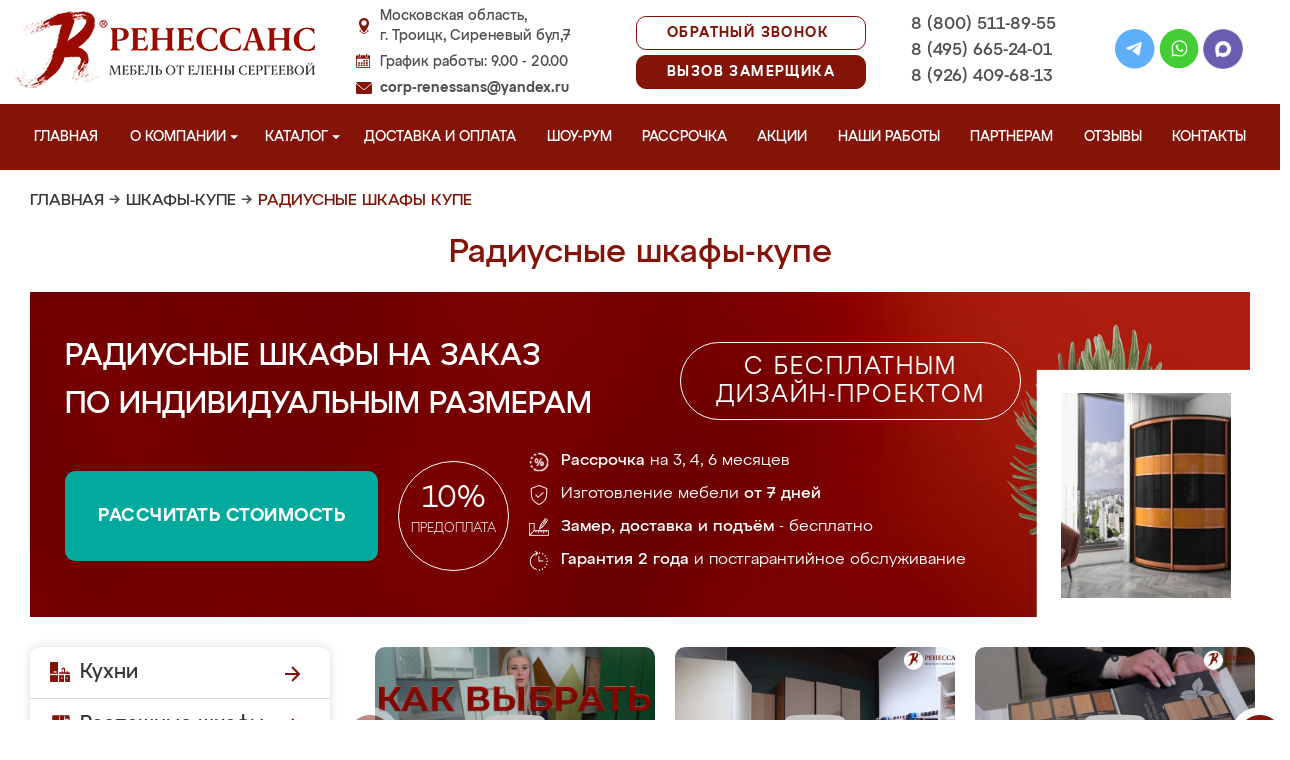

--- FILE ---
content_type: text/html; charset=UTF-8
request_url: https://mebel-troick.ru/radiysnie-shkafi-kype
body_size: 20198
content:
<!DOCTYPE html>
  <html lang="ru">
  <head>
   <base href="https://mebel-troick.ru/"/>
   <title>Радиусные шкафы купе в Троицке на заказ, купить недорого от производителя</title>
   <meta http-equiv="Content-Type" content="text/html; charset=UTF-8" />
   <meta name="description" content="Купить радиусные шкафы купе в Троицке недорого на заказ по индивидуальным размерам от производителя. Беспроцентная рассрочка! Замер и доставка бесплатно!" />
   <meta name="keywords"    content="Радиусные шкафы купе" />
   <meta name="viewport" content="width=device-width, initial-scale=1, maximum-scale=1">
   <meta name="format-detection" content="telephone=no">
   <meta name="yandex-verification" content="79bf33284878c2fa" />

   <link href="design/renessans/images/favicon.ico" rel="icon"          type="image/x-icon"/>
   <link href="design/renessans/images/favicon.ico" rel="shortcut icon" type="image/x-icon"/>
   <link rel="canonical" href="https://mebel-troick.ru/radiysnie-shkafi-kype"/>    <link rel="stylesheet" href="design/renessans/css/nivo-slider.css" type="text/css" media="screen" />
    <link rel="stylesheet" href="design/renessans/css/themes/default/default.css" type="text/css" media="screen" />
    <link rel="stylesheet" type="text/css" href="design/renessans/css/sliderkit-core.css" media="screen" />
    <link rel="stylesheet" type="text/css" href="design/renessans/css/sliderkit-demos.css" media="screen" />
    <link href="design/renessans/css/owl.carousel.min.css" rel="stylesheet" type="text/css" media="screen" />
    <link href="design/renessans/css/owl.theme.default.min.css" rel="stylesheet" type="text/css" media="screen" />
    <link href="design/renessans/css/jquery.bxslider.css?v=15" rel="stylesheet" type="text/css" media="screen" />
    <link href="design/renessans/css/reveal.css?v=20" rel="stylesheet" type="text/css" media="screen" />
    <link href="design/renessans/css/style2.css?v=20" rel="stylesheet" type="text/css" media="screen" />
    <link href="design/renessans/css/mobile.css?v=20" rel="stylesheet" type="text/css" media="screen" />
    <link href = "design/renessans/fonts/stylesheet.css" rel = "stylesheet" type = "text/css" />
    <script type="text/javascript" src="js/jquery/jquery.js"></script>
    <link rel="preload" href="design/renessans/img/menu_kuhni_w.png" as="image" />
    <link rel="preload" href="design/renessans/img/menu_shkafy_w.png" as="image" />
    <link rel="preload" href="design/renessans/img/menu_stenki_w.png" as="image" />
    <link rel="preload" href="design/renessans/img/menu_detskaya_w.png" as="image" />
    <link rel="preload" href="design/renessans/img/menu_prihozhie_w.png" as="image" />
    <link rel="preload" href="design/renessans/img/menu_spalni_w.png" as="image" />
    <link rel="preload" href="design/renessans/img/menu_raboty_w.png" as="image" />
    <link rel="preload" href="design/renessans/img/menu_garderobnye_w.svg" as="image" />
    <link rel="preload" href="design/renessans/img/menu_kupe_w.svg" as="image" />
    <link rel="preload" href="design/renessans/img/menu_vannaya_w.svg" as="image" />
  <link rel="stylesheet" href="design/renessans/js/fancybox/jquery.fancybox.css" type="text/css" media="screen" />


  <link href="/js/baloon/css/baloon.css" rel="stylesheet" type="text/css" />
  
  <style>
   .autocomplete-w1 { position:absolute; top:0px; left:0px; margin:6px 0 0 6px; /* IE6 fix: */ _background:none; _margin:1px 0 0 0; }
   .autocomplete { border:1px solid #999; background:#FFF; cursor:default; text-align:left; overflow-x:auto;  overflow-y: auto; margin:-6px 6px 6px -6px; /* IE6 specific: */ _height:350px;  _margin:0; _overflow-x:hidden; }
   .autocomplete .selected { background:#F0F0F0; }
   .autocomplete div { padding:2px 5px; white-space:nowrap; }
   .autocomplete strong { font-weight:normal; color:#3399FF; }
 </style>

<link rel="stylesheet" href="design/renessans/css/fancybox.css"/>

    

  </head>
  <body>
   <div class="conteiner header-container">
    <header class="header">
      <div class="logo-wrapper">
        <a href="/" class="logo"><img src="design/renessans/img/logo-new.png" title='Мебель от Елены Сергеевой в Троицке' alt='Мебель от Елены Сергеевой в Троицке' height="77" width="300"></a>
        <!--<div class="logo-text">в Троицке</div>-->
      </div>
      <div class="contact">
        <span class="address">Московская область,<br>г. Троицк, Сиреневый бул,7</span>
        <span class="time">График работы: 9.00 - 20.00</span>
        <span class="email"><a href="mailto:corp-renessans@yandex.ru" class="tn">corp-renessans@yandex.ru</a></span>
      </div>
      
      <div class="header-btns-wrapper">
        <a href="#" data-reveal-id="callme" data-animation="fade" class="header-callback tn no-mobile">Обратный звонок</a>
        <a href="#" data-reveal-id="design" data-animation="fade" class="header-callback header-callback-red tn no-mobile">Вызов замерщика</a>
        <a href="#" data-reveal-id="callme" data-animation="fade" class="no-pc"><img src="design/renessans/img/header-phone.png" alt="Обратный звонок"></a>
        <a href="javascript:;" class="no-pc menu-btn"><img src="design/renessans/img/header-menu.png" alt="Меню"></a>
      </div>

      <div class="phones">
        <a href="tel:+7 (800) 511-89-55" class="tn">8 (800) 511-89-55</a>
        <a href="tel:+7 (495) 665-24-01" class="tn">8 (495) 665-24-01</a>
        <a href="tel:+7 (926) 409-68-13" class="tn">8 (926) 409-68-13</a>
      </div>

      <div class="header-social">
        <a title="Telegram" href="https://t.me/MFRenessans" target="_blank"><img src="design/renessans/img/telegram.svg" alt="Telegram"></a>
        <a title="Whatsapp" href="whatsapp://send?phone=79264096813" target="_blank"><img src="design/renessans/img/whatsapp.svg" alt="Whatsapp"></a>
        <a title="Max" href="https://max.ru/u/f9LHodD0cOIx1IsR35lQyp6xi11EkXMk6_hCr699pXuHIz2_Z4fLbYYcQ6M" target="_blank"><img src="design/renessans/img/max.png" alt="Max"></a>
      </div>

 </header>
</div>

<nav class="navigation top-menu-nav">
  <ul class="menu conteiner">
    <li>
      <a data-page="1" href="" class="no-children">Главная</a>
    </li>
    <!-- <li>
      <a data-page="4" href="o-kompanii" class="no-children">О компании</a>
    </li>-->

    <li class="dropdown">
      <a data-page="4" href="o-kompanii" class="children-hidden">О компании <svg width="8" height="4" viewBox="0 0 8 4" fill="none" xmlns="http://www.w3.org/2000/svg">
	      <path d="M4 4.25L0 0.25L8 0.250001L4 4.25Z" fill="white"></path>
	  </svg></a>
      <ul class="dropdown_menu">
        <li>
          <a href="./o-kompanii">О Ренессанс ИП Сергеева Е.В.</a>
        </li>
        <li>
          <a href="./video">Видео от компании</a>
        </li>
        <li>
          <a href="./garantii">Гарантии</a>
        </li>
        <li>
          <a href="./vopros-otvet">Вопрос-ответ</a>
        </li>
        <li>
          <a href="./yuridicheskaya-informatsiya">Юридическая информация</a>
        </li>
        <li>
          <a href="./sertifikaty">Сертификаты</a>
        </li>
        <li>
          <a href="./vakansii">Вакансии</a>
        </li>
      </ul>
    </li>

    <li class="dropdown">
      <a data-page="8" href="catalog" class="children-hidden">Каталог <svg width="8" height="4" viewBox="0 0 8 4" fill="none" xmlns="http://www.w3.org/2000/svg">
	      <path d="M4 4.25L0 0.25L8 0.250001L4 4.25Z" fill="white"></path></a>
      <ul class="dropdown_menu">
        <li>
          <a href="./kuhni" data-category="46" class="subcat-children-hidden">Кухни</a>
          <ul class="dropdown_menu">
            <li>
              <a href="./sovremennie-kyhni" data-category="68">Современные кухни</a>
            </li>
            <li>
              <a href="./kyhni-klassika" data-category="62">Кухни классика</a>
            </li>
            <li>
              <a href="./kyhni-alvic" data-category="56">Кухни Alvic Luxe</a>
            </li>
            <li>
              <a href="./kyhni-iz-emali" data-category="61">Кухни из эмали</a>
            </li>
            <li>
              <a href="./kyhni-yglovie" data-category="66">Кухни угловые</a>
            </li>
            <li>
              <a href="./kyhni-iz-mdf" data-category="59">Кухни из мдф</a>
            </li>
            <li>
              <a href="./kyhni-iz-plastika" data-category="60">Кухни из пластика</a>
            </li>
            <li>
              <a href="./kyhni-patina" data-category="64">Кухни патина</a>
            </li>
            <li>
              <a href="./kyhni-iz-massiva" data-category="58">Кухни из массива</a>
            </li>
            <li>
              <a href="./bolshie-kyhni" data-category="55">Большие кухни</a>
            </li>
            <li>
              <a href="./kyhni-malogabaritnie" data-category="63">Кухни малогабаритные</a>
            </li>
            <li>
              <a href="./kuhni-neoklassika" data-category="134">Неоклассика</a>
            </li>
            <li>
              <a href="./kuhni-loft" data-category="135">Лофт</a>
            </li>
            <li>
              <a href="./kuhni-modern" data-category="136">Модерн</a>
            </li>
            <li>
              <a href="./kuhni-minimalizm" data-category="140">Минимализм</a>
            </li>
            <li>
              <a href="./kyhni-s-fotopechatu" data-category="65">Кухни с фотопечатью</a>
            </li>
            <li>
              <a href="./kyhni-ekonom" data-category="67">Кухни эконом</a>
            </li>
            <li>
              <a href="./kyhni-iz-akrila" data-category="57">Кухни из акрила</a>
            </li>
          </ul>
        </li>
        <li>
          <a href="./raspashnye-shkafy" data-category="137" class="subcat-children-hidden">Распашные шкафы</a>
          <ul class="dropdown_menu">
            <li>
              <a href="./sovremennye-shkafy" data-category="138">Современные</a>
            </li>
            <li>
              <a href="./klassicheskie-shkafy" data-category="139">Классические</a>
            </li>
          </ul>
        </li>
        <li>
          <a href="./shkafy-kupe" data-category="47" class="subcat-children-hidden">Шкафы-купе</a>
          <ul class="dropdown_menu">
            <li>
              <a href="./belie-shkafi-kype" data-category="69">Белые шкафы купе</a>
            </li>
            <li>
              <a href="./vstroennnie-shkafi-kype" data-category="70">Встроеннные шкафы купе</a>
            </li>
            <li>
              <a href="./radiysnie-shkafi-kype" data-category="71">Радиусные шкафы купе</a>
            </li>
            <li>
              <a href="./yglovie-shkafi-kype" data-category="72">Угловые шкафы купе</a>
            </li>
            <li>
              <a href="./shkafi-kype-v-prihojyu" data-category="73">Шкафы купе в прихожую</a>
            </li>
            <li>
              <a href="./shkafi-kype-v-spalnu" data-category="74">Шкафы купе в спальню</a>
            </li>
            <li>
              <a href="./shkafi-kype-vitraj" data-category="75">Шкафы купе витраж</a>
            </li>
            <li>
              <a href="./shkafi-kype-peskostryi" data-category="76">Шкафы купе пескоструй</a>
            </li>
            <li>
              <a href="./shkafi-kype-s-zerkalom" data-category="77">Шкафы купе с зеркалом</a>
            </li>
            <li>
              <a href="./shkafi-kype-s-fotopechatu" data-category="78">Шкафы купе с фотопечатью</a>
            </li>
            <li>
              <a href="./shkafi-kype-ekonom" data-category="79">Шкафы купе эконом</a>
            </li>
          </ul>
        </li>
        <li>
          <a href="./garderobnye" class="subcat-children-hidden">Гардеробные</a>
          <ul class="dropdown_menu">
            <li>
              <a href="./klassicheskie-garderobnye">Классические</a>
            </li>
            <li>
              <a href="./sovremennye-garderobnye">Современные</a>
            </li>
            <li>
              <a href="./svetlye-garderobnye">Светлые</a>
            </li>
            <li>
              <a href="./temnye-garderobnye">Темные</a>
            </li>
            <li>
              <a href="./uglovye-garderobnye">Угловые</a>
            </li>
            <li>
              <a href="./p-obraznye-garderobnye">П-образные</a>
            </li>
          </ul>
        </li>
        <li>
          <a href="./gostinye" data-category="80" class="subcat-children-hidden">Стенки в гостиную</a>
          <ul class="dropdown_menu">
            <li>
              <a href="./gostinie-v-klassicheskom-stile" data-category="84">Гостиные в классическом стиле</a>
            </li>
            <li>
              <a href="./gostinie-v-sovremennom-stile" data-category="85">Гостиные в современном стиле</a>
            </li>
            <li>
              <a href="./mini-stenki-v-gostinyu" data-category="86">Мини стенки в гостиную</a>
            </li>
            <li>
              <a href="./stenki-pod-televizor" data-category="87">Стенки под телевизор</a>
            </li>
            <li>
              <a href="./stenki-s-komputernim-stolom" data-category="88">Стенки с компьютерным столом</a>
            </li>
            <li>
              <a href="./yglovie-stenki-v-gostinyu" data-category="89">Угловые стенки в гостиную</a>
            </li>
          </ul>
        </li>
        <li>
          <a href="./prihozhie" data-category="82" class="subcat-children-hidden">Прихожие</a>
          <ul class="dropdown_menu">
            <li>
              <a href="./belie-prihojie" data-category="93">Белые прихожие</a>
            </li>
            <li>
              <a href="./prihojie-v-koridor-malogabaritnie" data-category="94">Прихожие в коридор малогабаритные</a>
            </li>
            <li>
              <a href="./prihojie-dlya-yzkogo-koridora" data-category="95">Прихожие для узкого коридора</a>
            </li>
            <li>
              <a href="./prihojie-ekonom" data-category="96">Прихожие эконом</a>
            </li>
            <li>
              <a href="./sovremennie-prihojie" data-category="97">Современные прихожие</a>
            </li>
            <li>
              <a href="./yglovie-prihojie" data-category="98">Угловые прихожие</a>
            </li>
            <li>
              <a href="./klassicheskie-prihozhie" data-category="133">Классические</a>
            </li>
          </ul>
        </li>
        <li>
          <a href="./detskie" data-category="81" class="subcat-children-hidden">Детская комната</a>
          <ul class="dropdown_menu">
            <li>
              <a href="./detskaya-dlya-dvoih" data-category="90">Детская для двоих</a>
            </li>
            <li>
              <a href="./detskaya-dlya-devochki" data-category="91">Детская для девочки</a>
            </li>
            <li>
              <a href="./detskaya-dlya-malchika" data-category="92">Детская для мальчика</a>
            </li>
          </ul>
        </li>
        <li>
          <a href="./spalni" data-category="83" class="subcat-children-hidden">Спальни</a>
          <ul class="dropdown_menu">
            <li>
              <a href="./belie-spalni" data-category="99">Белые спальни</a>
            </li>
            <li>
              <a href="./krasivie-spalni" data-category="100">Красивые спальни</a>
            </li>
            <li>
              <a href="./malenkie-spalni" data-category="101">Маленькие спальни</a>
            </li>
            <li>
              <a href="./spalni-klassika" data-category="102">Спальни классика</a>
            </li>
            <li>
              <a href="./spalni-modern" data-category="103">Спальни модерн</a>
            </li>
            <li>
              <a href="./spalni-ekonom-klassa" data-category="104">Спальни эконом класса</a>
            </li>
          </ul>
        </li>
        <li>
          <a href="./mebel-dlya-vannyh-komnat">Мебель для ванной</a>
        </li>
      </ul>
    </li>
    <li>
      <a data-page="3" href="/kak-zakazat" class="no-children">Доставка и оплата</a>
    </li>
    <li>
      <a href="/show-room" class="no-children">Шоу-рум</a>
    </li>
    <li>
      <a href="/rassrochka" class="no-children">Рассрочка</a>
    </li>
    <li>
      <a href="/aktsii" class="no-children">Акции</a>
    </li>
    <li>
      <a href="/portfolio" class="no-children">Наши работы</a>
    </li>
    <li>
      <a href="/partneram" class="no-children no850">Партнерам</a>
    </li>
    <li>
      <a data-page="2" href="reviews" class="no-children">Отзывы</a>
    </li>
    <li>
      <a data-page="6" href="contact" class="no-children">Контакты</a>
    </li>
  </ul>
</nav>
<div class="after-menu-wrapper"></div>

     </div>

<div class="full-width">
	<div class="header-place">Троицк</div>
</div>



 <div class="conteiner">
 

    	 <div class="breadcrumbs">
		<a href="/">Главная</a>
				    	  	   → <a href="/shkafy-kupe">Шкафы-купе</a>
	  		    	  	   → <span class="red">Радиусные шкафы купе</span>
	  							 </div> 
  	

         <h1 class="title category-title">Радиусные шкафы-купе  </h1>
 

<div class="main_slide_cat">
    <div class="slide_wrapper_cat lighted">
      <div class="slide_cat_title_wrapper">
        <div class="slide_cat_title orange_title">
        
         Радиусные шкафы на заказ
                <br/>по индивидуальным размерам        </div>
        <div class="slide_cat_subtitle">с бесплатным <br/>дизайн-проектом</div>
      </div>
      <div class="slide_info">
          <a href="#" data-reveal-id="discount10" class="slide_button_zakaz">Рассчитать стоимость</a>
          <div class="slide_prepaid">
            <div class="slide_prepaid_percent">10%</div>
            <div class="slide_prepaid_text">предоплата</div>
          </div>
          <ul class="slide_advantages_cat">
            <li><span class="advantage"><span class="fw500">Рассрочка</span><br/> на 3, 4, 6 месяцев</span></li>
            <li><span class="advantage">Изготовление мебели <br/><span class="fw500">от 7 дней</span></span></li>
            <li><span class="advantage"><span class="fw500">Замер, доставка <br/> и подъём</span> - бесплатно</span></li>
            <li><span class="advantage"><span class="fw500">Гарантия 2 года</span><br/> и постгарантийное обслуживание</span></li>
          </ul>
      </div>
      <img src="design/renessans/img/cat-slide-foto-bg2.png" loading="lazy" class="cat-slide-foto-bg">
      <img src="files/categories/shkaf-110.jpg" loading="lazy" class="main-slide-foto">
    </div>
  </div>







 




      <div class="catalog_main">
  
     <div class="sidebar">

  <noindex>
  <div class="catalog">
    <ul class="sidebar-menu">
      <li class="dropdown" data-id="46">
        <a href="./kuhni" data-category="46" rel="nofollow" class="parent">Кухни</a>
        <ul class="dropdown-menu">
          <li data-id="68">
            <a href="./sovremennie-kyhni" data-category="68" rel="nofollow">Современные кухни</a>
          </li>
          <li data-id="62">
            <a href="./kyhni-klassika" data-category="62" rel="nofollow">Кухни классика</a>
          </li>
          <li data-id="56">
            <a href="./kyhni-alvic" data-category="56" rel="nofollow">Кухни Alvic Luxe</a>
          </li>
          <li data-id="61">
            <a href="./kyhni-iz-emali" data-category="61" rel="nofollow">Кухни из эмали</a>
          </li>
          <li data-id="66">
            <a href="./kyhni-yglovie" data-category="66" rel="nofollow">Кухни угловые</a>
          </li>
          <li data-id="59">
            <a href="./kyhni-iz-mdf" data-category="59" rel="nofollow">Кухни из мдф</a>
          </li>
          <li data-id="60">
            <a href="./kyhni-iz-plastika" data-category="60" rel="nofollow">Кухни из пластика</a>
          </li>
          <li data-id="64">
            <a href="./kyhni-patina" data-category="64" rel="nofollow">Кухни патина</a>
          </li>
          <li data-id="58">
            <a href="./kyhni-iz-massiva" data-category="58" rel="nofollow">Кухни из массива</a>
          </li>
          <li data-id="55">
            <a href="./bolshie-kyhni" data-category="55" rel="nofollow">Большие кухни</a>
          </li>
          <li data-id="63">
            <a href="./kyhni-malogabaritnie" data-category="63" rel="nofollow">Кухни малогабаритные</a>
          </li>
          <li data-id="65">
            <a href="./kyhni-s-fotopechatu" data-category="65" rel="nofollow">Кухни с фотопечатью</a>
          </li>
          <li data-id="67">
            <a href="./kyhni-ekonom" data-category="67" rel="nofollow">Кухни эконом</a>
          </li>
          <li data-id="57">
            <a href="./kyhni-iz-akrila" data-category="57" rel="nofollow">Кухни из акрила</a>
          </li>
        </ul>
      </li>
      <li class="dropdown" data-id="137">
        <a href="./raspashnye-shkafy" data-category="137" rel="nofollow" class="parent">Распашные шкафы</a>
        <ul class="dropdown-menu">
          <li data-id="137">
            <a href="./sovremennye-shkafy" data-category="138" rel="nofollow">Современные шкафы</a>
          </li>
          <li data-id="69">
            <a href="./klassicheskie-shkafy" data-category="139" rel="nofollow">Классические шкафы</a>
          </li>
        </ul>
      </li>
      <li class="dropdown" data-id="47">
        <a href="./shkafy-kupe" data-category="47" rel="nofollow" class="parent">Шкафы-купе</a>
        <ul class="dropdown-menu">
          <li data-id="69">
            <a href="./belie-shkafi-kype" data-category="69" rel="nofollow">Белые шкафы-купе</a>
          </li>
          <li data-id="70">
            <a href="./vstroennnie-shkafi-kype" data-category="70" rel="nofollow">Встроенные шкафы-купе</a>
          </li>
          <li data-id="71">
            <a href="./radiysnie-shkafi-kype" data-category="71" rel="nofollow">Радиусные шкафы-купе</a>
          </li>
          <li data-id="72">
            <a href="./yglovie-shkafi-kype" data-category="72" rel="nofollow">Угловые шкафы-купе</a>
          </li>
          <li data-id="73">
            <a href="./shkafi-kype-v-prihojyu" data-category="73" rel="nofollow">Шкафы-купе в прихожую</a>
          </li>
          <li data-id="74">
            <a href="./shkafi-kype-v-spalnu" data-category="74" rel="nofollow">Шкафы-купе в спальню</a>
          </li>
          <li data-id="75">
            <a href="./shkafi-kype-vitraj" data-category="75" rel="nofollow">Шкафы-купе витраж</a>
          </li>
          <li data-id="76">
            <a href="./shkafi-kype-peskostryi" data-category="76" rel="nofollow">Шкафы-купе пескоструй</a>
          </li>
          <li data-id="77">
            <a href="./shkafi-kype-s-zerkalom" data-category="77" rel="nofollow">Шкафы-купе с зеркалом</a>
          </li>
          <li data-id="78">
            <a href="./shkafi-kype-s-fotopechatu" data-category="78" rel="nofollow">Шкафы-купе с фотопечатью</a>
          </li>
          <li data-id="79">
            <a href="./shkafi-kype-ekonom" data-category="79" rel="nofollow">Шкафы-купе эконом</a>
          </li>
        </ul>
      </li>
      <li class="dropdown">
          <a href="./garderobnye" class="parent" rel="nofollow">Гардеробные</a>
          <ul class="dropdown-menu">
            <li>
              <a href="./klassicheskie-garderobnye" rel="nofollow" >Классические</a>
            </li>
            <li>
              <a href="./sovremennye-garderobnye" rel="nofollow">Современные</a>
            </li>
            <li>
              <a href="./svetlye-garderobnye" rel="nofollow">Светлые</a>
            </li>
            <li>
              <a href="./temnye-garderobnye" rel="nofollow">Темные</a>
            </li>
            <li>
              <a href="./uglovye-garderobnye" rel="nofollow">Угловые</a>
            </li>
            <li>
              <a href="./p-obraznye-garderobnye" rel="nofollow">П-образные</a>
            </li>
          </ul>
        </li>
      <li class="dropdown" data-id="80">
        <a href="./gostinye" data-category="80" rel="nofollow" class="parent">Стенки в гостиную</a>
        <ul class="dropdown-menu">
          <li data-id="84">
            <a href="./gostinie-v-klassicheskom-stile" data-category="84" rel="nofollow">Гостиные в классическом стиле</a>
          </li>
          <li data-id="85">
            <a href="./gostinie-v-sovremennom-stile" data-category="85" rel="nofollow">Гостиные в современном стиле</a>
          </li>
          <li data-id="86">
            <a href="./mini-stenki-v-gostinyu" data-category="86" rel="nofollow">Мини стенки в гостиную</a>
          </li>
          <li data-id="87">
            <a href="./stenki-pod-televizor" data-category="87" rel="nofollow">Стенки под телевизор</a>
          </li>
          <li data-id="88">
            <a href="./stenki-s-komputernim-stolom" data-category="88" rel="nofollow">Стенки с компьютерным столом</a>
          </li>
          <li data-id="89">
            <a href="./yglovie-stenki-v-gostinyu" data-category="89" rel="nofollow">Угловые стенки в гостиную</a>
          </li>
        </ul>
      </li>
      <li class="dropdown" data-id="82">
        <a href="./prihozhie" data-category="82" rel="nofollow" class="parent">Прихожие</a>
        <ul class="dropdown-menu">
          <li data-id="93">
            <a href="./belie-prihojie" data-category="93" rel="nofollow">Белые прихожие</a>
          </li>
          <li data-id="94">
            <a href="./prihojie-v-koridor-malogabaritnie" data-category="94" rel="nofollow">Прихожие в коридор малогабаритные</a>
          </li>
          <li data-id="95">
            <a href="./prihojie-dlya-yzkogo-koridora" data-category="95" rel="nofollow">Прихожие для узкого коридора</a>
          </li>
          <li data-id="96">
            <a href="./prihojie-ekonom" data-category="96" rel="nofollow">Прихожие эконом</a>
          </li>
          <li data-id="97">
            <a href="./sovremennie-prihojie" data-category="97" rel="nofollow">Современные прихожие</a>
          </li>
          <li data-id="98">
            <a href="./yglovie-prihojie" data-category="98" rel="nofollow">Угловые прихожие</a>
          </li>
        </ul>
      </li>
      <li class="dropdown" data-id="81">
        <a href="./detskie" data-category="81" rel="nofollow" class="parent">Детская комната</a>
        <ul class="dropdown-menu">
          <li data-id="90">
            <a href="./detskaya-dlya-dvoih" data-category="90" rel="nofollow">Детская для двоих</a>
          </li>
          <li data-id="91">
            <a href="./detskaya-dlya-devochki" data-category="91" rel="nofollow">Детская для девочки</a>
          </li>
          <li data-id="92">
            <a href="./detskaya-dlya-malchika" data-category="92" rel="nofollow">Детская для мальчика</a>
          </li>
        </ul>
      </li>
      <li class="dropdown" data-id="83">
        <a href="./spalni" data-category="83" rel="nofollow" class="parent">Спальни</a>
        <ul class="dropdown-menu">
          <li data-id="99">
            <a href="./belie-spalni" data-category="99" rel="nofollow">Белые спальни</a>
          </li>
          <li data-id="100">
            <a href="./krasivie-spalni" data-category="100" rel="nofollow">Красивые спальни</a>
          </li>
          <li data-id="101">
            <a href="./malenkie-spalni" data-category="101" rel="nofollow">Маленькие спальни</a>
          </li>
          <li data-id="102">
            <a href="./spalni-klassika" data-category="102" rel="nofollow">Спальни классика</a>
          </li>
          <li data-id="103">
            <a href="./spalni-modern" data-category="103" rel="nofollow">Спальни модерн</a>
          </li>
          <li data-id="104">
            <a href="./spalni-ekonom-klassa" data-category="104" rel="nofollow">Спальни эконом класса</a>
          </li>
        </ul>
      </li>
      <li class="dropdown" data-id="148">
        <a href="./mebel-dlya-vannyh-komnat" data-category="148" rel="nofollow" class="parent vannaya">Мебель для ванной</a>
      </li>
      <li>
        <a href="/portfolio" class="our-works">Наши работы</a>
      </li>
    </ul>
  </div>
</noindex>
      <div class="search">
        <div id="search">
          <form action="/search/">
            <input class="input_search" type="text" name="keyword" value="" placeholder="Поиск товара"/>
            <input class="button_search" value="" type="submit" />
          </form>
        </div>
      </div>
              <a href="/aktsii"><img src="design/renessans/img/aktsii.jpg" loading="lazy" class="aktsii"></a>
      
              <div class="buttons">
           <a href="#" data-reveal-id="discount10" data-animation="fade" class="button_calc bg-blue"><span class="project">Рассчитать проект</span></a>
           <a href="#" data-reveal-id="design" class="button_zamer"><span class="size">Бесплатный вызов дизайнера-замерщика</span></a>
           <a href="./aktsii" class="button_akcii"><span class="actions">Рассрочка и акции</span></a>
        </div>
        <div class="sidebar-video-sticky">
                        <div class="sidebar-title fw500">Отзывы наших клиентов</div>
        <div class="video_slider slider_left"><div class="item">
<a class="zoom2" href="https://rutube.ru/play/embed/3d7fc1211e840f66a63977fd4ad803ae/">
  <img src="design/renessans/img/videos/5.jpg">
  <img src="design/renessans/img/video.png" class="video_arrow" height="128" width="128">
</a>
</div>
<div class="item">
<a class="zoom2" href="https://rutube.ru/play/embed/a86430f67d059f94e629f2572a183a56/">
  <img src="design/renessans/img/videos/6.jpg">
  <img src="design/renessans/img/video.png" class="video_arrow" height="128" width="128">
</a>
</div>
<div class="item">
<a class="zoom2" href="https://rutube.ru/play/embed/0f99e82e9aceb4863448c093876d0eec/">
  <img src="design/renessans/img/videos/7.jpg" loading="lazy">
  <img src="design/renessans/img/video.png" class="video_arrow" height="128" width="128">
</a>
</div>
<div class="item">
<a class="zoom2" href="https://rutube.ru/play/embed/ce034a22edb74adfb677f3cdb3d7b428/">
  <img src="design/renessans/img/videos/8.jpg" loading="lazy">
  <img src="design/renessans/img/video.png" class="video_arrow" height="128" width="128">
</a>
</div>
<div class="item">
<a class="zoom2" href="https://rutube.ru/play/embed/e7c36eaeb2b7220945c5b6ec60e883cf/">
  <img src="design/renessans/img/videos/2.jpg" loading="lazy">
  <img src="design/renessans/img/video.png" class="video_arrow" height="128" width="128">
</a>
</div>
<div class="item">
<a class="zoom2" href="https://rutube.ru/play/embed/6cea9ab03ab9cd2c61c12b3415a80bf2/">
  <img src="design/renessans/img/videos/4.jpg" loading="lazy">
  <img src="design/renessans/img/video.png" class="video_arrow" height="128" width="128">
</a>
</div>
<div class="item">
<a class="zoom2" href="https://rutube.ru/play/embed/d729a10f11527941923b74cf264b5405/">
  <img src="design/renessans/img/videos/1.jpg" loading="lazy">
  <img src="design/renessans/img/video.png" class="video_arrow" height="128" width="128">
</a>
</div>
<div class="item">
<a class="zoom2" href="https://rutube.ru/play/embed/32aa11ce21865194fade996a02f869b5/">
  <img src="design/renessans/img/videos/3.jpg" loading="lazy">
  <img src="design/renessans/img/video.png" class="video_arrow" height="128" width="128">
</a>
</div>
<div class="item">
<a class="zoom2" href="https://rutube.ru/play/embed/87cb892c2d7d10f4cb10040511991657/">
  <img src="design/renessans/img/videos/10.jpg" loading="lazy">
  <img src="design/renessans/img/video.png" class="video_arrow" height="128" width="128">
</a>
</div>
<div class="item">
<a class="zoom2" href="https://rutube.ru/play/embed/2ca1df9a7270e6feba05996bc3d4e7ba/">
  <img src="design/renessans/img/videos/9.jpg" loading="lazy">
  <img src="design/renessans/img/video.png" class="video_arrow" height="128" width="128">
</a>
</div></div>
      
            <div class="sidebar-title fw500">Видео производства</div>
      <div class="video_slider_left_video" style="margin-top: 10px;">
        <div class="item">
          <a class="zoom2" href="https://rutube.ru/play/embed/df02ae80e3a4c0fce474c61fab871238/">
          <img class="proizvodstvo-image" src="design/renessans/img/video-pr-bg.jpg">
          </a>
        </div>
      </div>
          </div>
           </div>
     <div class="content">
      
<div class="products">

 
	        <div class="video-carousel-footer owl-carousel owl-theme">
  <div class="item">
    <a class="zoom2" href="https://rutube.ru/play/embed/e9aa56f9b1ada95cf2d3a41d97844f4b/">
      <img loading="lazy" src="/design/renessans/img/video-kak-vybrat-shkaf.jpg">
      <img loading="lazy" src="design/renessans/img/video.png" class="video_arrow" height="64" width="64">
      <span class="carousel-text">Как правильно выбрать шкаф</span>
    </a>
  </div>
  <div class="item">
    <a class="zoom2" href="https://rutube.ru/play/embed/1d8455440135ba851a405a6a3bc91b1b/">
      <img loading="lazy" src="/design/renessans/img/video-footer/11.jpg">
      <img loading="lazy" src="design/renessans/img/video.png" class="video_arrow" height="64" width="64">
      <span class="carousel-text">Описание шкафа-купе из нашего салона</span>
    </a>
  </div>
  <div class="item">
    <a class="zoom2" href="https://rutube.ru/play/embed/987741f5127f1b18ae751f96387d340c/">
      <img loading="lazy" src="/design/renessans/img/video-footer/6.jpg">
      <img loading="lazy" src="design/renessans/img/video.png" class="video_arrow" height="64" width="64">
      <span class="carousel-text">Материалы, с которыми мы работаем</span>
    </a>
  </div>
  <div class="item">
    <a class="zoom2" href="https://rutube.ru/play/embed/bc40fd57979a1a2eabc399cc002773ed/">
      <img loading="lazy" src="/design/renessans/img/video-footer/7.jpg">
      <img loading="lazy" src="design/renessans/img/video.png" class="video_arrow" height="64" width="64">
      <span class="carousel-text">Сроки изготовления мебели</span>
    </a>
  </div>
  <div class="item">
    <a class="zoom2" href="https://rutube.ru/play/embed/7a9dd7d24e95388cc2c080c06f5e078f/">
      <img loading="lazy" src="/design/renessans/img/video-footer/15.jpg">
      <img loading="lazy" src="design/renessans/img/video.png" class="video_arrow" height="64" width="64">
      <span class="carousel-text">Благодарность клиентам за доверие</span>
    </a>
  </div>
  <div class="item">
    <a class="zoom2" href="https://rutube.ru/play/embed/51a03284753ab67b628100dfcca2331c/">
      <img loading="lazy" src="/design/renessans/img/video-footer/16.jpg">
      <img loading="lazy" src="design/renessans/img/video.png" class="video_arrow" height="64" width="64">
      <span class="carousel-text">Ваши отзывы очень важны для нас</span>
    </a>
  </div>
</div>    


	     						 <div class="dikatalog">
			   <div class="no-mobile">
				   <noindex><p>
				   				   Все представленные ниже композиции и любые другие могут быть изготовлены по индивидуальному проекту под Ваши размеры и в соответствии с Вашими стилевыми предпочтениями, цветового решения, функционального наполнения. Наши специалисты разработают для Вас новый дизайн-проект с учетом всех Ваших пожеланий. Также, Вы можете совершенно бесплатно вызвать замерщика.</p></noindex>
			    </div>
			    <div class="no-pc">
				   <noindex><p>
				   				   Все представленные ниже композиции и любые другие могут быть изготовлены по новому индивидуальному проекту.</p></noindex>
			    </div>
			  </div>
		 	<ul class="big_product_list big_product_list_first">
		 		
		
 		

 		

								
							
	 <li class="product ajax-item">
    <a href="https://mebel-troick.ru/files/products/c86bbf0a6a.1600x900w.jpg" class="zoom_item" title="Шкаф-купе &quot;Гото&quot;" data-rel="previews1026" rel="group1026">+</a>

    
    <a data-product="1026" href="./radiysnii-shkaf-kype-50" class="item">
	   		  <div class="image">
			 <img src="https://mebel-troick.ru/files/products/c86bbf0a6a.395x266.jpg" alt="Шкаф-купе &quot;Гото&quot;" loading="lazy" width="395px" height="266px" />
		  </div>
		  <span  class="title orange">
				Шкаф-купе &quot;Гото&quot;
			 </span>
		      
	     <div class="product-info">
	      	       <span class="price price_text">Цена: от 87 000 руб.</span>
	      

	      	      	       <span class="btn view">Подробнее</span>
	      	      <div class="clear"></div>
	     </div>
	</a>
	 </li>
					
		
 		

 		

								
							
	 <li class="product ajax-item">
    <a href="https://mebel-troick.ru/files/products/15590a6b57f8db9e825707d12a03eea8_1.1600x900w.jpg" class="zoom_item" title="Шкаф-купе &quot;Сенкаку&quot;" data-rel="previews1025" rel="group1025">+</a>

    
    <a data-product="1025" href="./radiysnii-shkaf-kype-49" class="item">
	   		  <div class="image">
			 <img src="https://mebel-troick.ru/files/products/15590a6b57f8db9e825707d12a03eea8_1.395x266.jpg" alt="Шкаф-купе &quot;Сенкаку&quot;" loading="lazy" width="395px" height="266px" />
		  </div>
		  <span  class="title orange">
				Шкаф-купе &quot;Сенкаку&quot;
			 </span>
		      
	     <div class="product-info">
	      	       <span class="price price_text">Цена: от 87 000 руб.</span>
	      

	      	      	       <span class="btn view">Подробнее</span>
	      	      <div class="clear"></div>
	     </div>
	</a>
	 </li>
					
		
 		

 		

								
							
	 <li class="product ajax-item">
    <a href="https://mebel-troick.ru/files/products/d3f385c25d.1600x900w.jpg" class="zoom_item" title="Шкаф-купе &quot;Санторини&quot;" data-rel="previews1024" rel="group1024">+</a>

    
    <a data-product="1024" href="./radiysnii-shkaf-kype-48" class="item">
	   		  <div class="image">
			 <img src="https://mebel-troick.ru/files/products/d3f385c25d.395x266.jpg" alt="Шкаф-купе &quot;Санторини&quot;" loading="lazy" width="395px" height="266px" />
		  </div>
		  <span  class="title orange">
				Шкаф-купе &quot;Санторини&quot;
			 </span>
		      
	     <div class="product-info">
	      	       <span class="price price_text">Цена: от 84 000 руб.</span>
	      

	      	      	       <span class="btn view">Подробнее</span>
	      	      <div class="clear"></div>
	     </div>
	</a>
	 </li>
					
		
 		

 		

								
							
	 <li class="product ajax-item">
    <a href="https://mebel-troick.ru/files/products/9b5a2f0e12.1600x900w.jpg" class="zoom_item" title="Шкаф-купе &quot;Эрафия&quot;" data-rel="previews1023" rel="group1023">+</a>

    
    <a data-product="1023" href="./radiysnii-shkaf-kype-47" class="item">
	   		  <div class="image">
			 <img src="https://mebel-troick.ru/files/products/9b5a2f0e12.395x266.jpg" alt="Шкаф-купе &quot;Эрафия&quot;" loading="lazy" width="395px" height="266px" />
		  </div>
		  <span  class="title orange">
				Шкаф-купе &quot;Эрафия&quot;
			 </span>
		      
	     <div class="product-info">
	      	       <span class="price price_text">Цена: от 135 000 руб.</span>
	      

	      	      	       <span class="btn view">Подробнее</span>
	      	      <div class="clear"></div>
	     </div>
	</a>
	 </li>
					
		
 		

 		

								
							
	 <li class="product ajax-item">
    <a href="https://mebel-troick.ru/files/products/f086bc004c.1600x900w.jpg" class="zoom_item" title="Шкаф-купе &quot;Херви&quot;" data-rel="previews1022" rel="group1022">+</a>

    
    <a data-product="1022" href="./radiysnii-shkaf-kype-46" class="item">
	   		  <div class="image">
			 <img src="https://mebel-troick.ru/files/products/f086bc004c.395x266.jpg" alt="Шкаф-купе &quot;Херви&quot;" loading="lazy" width="395px" height="266px" />
		  </div>
		  <span  class="title orange">
				Шкаф-купе &quot;Херви&quot;
			 </span>
		      
	     <div class="product-info">
	      	       <span class="price price_text">Цена: от 58 000 руб.</span>
	      

	      	      	       <span class="btn view">Подробнее</span>
	      	      <div class="clear"></div>
	     </div>
	</a>
	 </li>
					
		
 		

 		

								
							
	 <li class="product ajax-item">
    <a href="https://mebel-troick.ru/files/products/354c066423.1600x900w.jpg" class="zoom_item" title="Шкаф-купе &quot;Самоа&quot;" data-rel="previews1021" rel="group1021">+</a>

    
    <a data-product="1021" href="./radiysnii-shkaf-kype-45" class="item">
	   		  <div class="image">
			 <img src="https://mebel-troick.ru/files/products/354c066423.395x266.jpg" alt="Шкаф-купе &quot;Самоа&quot;" loading="lazy" width="395px" height="266px" />
		  </div>
		  <span  class="title orange">
				Шкаф-купе &quot;Самоа&quot;
			 </span>
		      
	     <div class="product-info">
	      	       <span class="price price_text">Цена: от 73 000 руб.</span>
	      

	      	      	       <span class="btn view">Подробнее</span>
	      	      <div class="clear"></div>
	     </div>
	</a>
	 </li>
					
		
 		

 		

								
							
	 <li class="product ajax-item">
    <a href="https://mebel-troick.ru/files/products/262c6c0d38.1600x900w.jpg" class="zoom_item" title="Шкаф-купе &quot;Инносима&quot;" data-rel="previews1020" rel="group1020">+</a>

    
    <a data-product="1020" href="./radiysnii-shkaf-kype-44" class="item">
	   		  <div class="image">
			 <img src="https://mebel-troick.ru/files/products/262c6c0d38.395x266.jpg" alt="Шкаф-купе &quot;Инносима&quot;" loading="lazy" width="395px" height="266px" />
		  </div>
		  <span  class="title orange">
				Шкаф-купе &quot;Инносима&quot;
			 </span>
		      
	     <div class="product-info">
	      	       <span class="price price_text">Цена: от 87 000 руб.</span>
	      

	      	      	       <span class="btn view">Подробнее</span>
	      	      <div class="clear"></div>
	     </div>
	</a>
	 </li>
					
		
 		

 		

								
							
	 <li class="product ajax-item">
    <a href="https://mebel-troick.ru/files/products/90208316c8.1600x900w.jpg" class="zoom_item" title="Шкаф-купе &quot;Косики&quot;" data-rel="previews1019" rel="group1019">+</a>

    
    <a data-product="1019" href="./radiysnii-shkaf-kype-43" class="item">
	   		  <div class="image">
			 <img src="https://mebel-troick.ru/files/products/90208316c8.395x266.jpg" alt="Шкаф-купе &quot;Косики&quot;" loading="lazy" width="395px" height="266px" />
		  </div>
		  <span  class="title orange">
				Шкаф-купе &quot;Косики&quot;
			 </span>
		      
	     <div class="product-info">
	      	       <span class="price price_text">Цена: от 76 000 руб.</span>
	      

	      	      	       <span class="btn view">Подробнее</span>
	      	      <div class="clear"></div>
	     </div>
	</a>
	 </li>
					
		
 		

 		

								
							
	 <li class="product ajax-item">
    <a href="https://mebel-troick.ru/files/products/5a5aaa7ef3.1600x900w.jpg" class="zoom_item" title="Шкаф-купе &quot;Эгина&quot;" data-rel="previews1017" rel="group1017">+</a>

    
    <a data-product="1017" href="./radiysnii-shkaf-kype-41" class="item">
	   		  <div class="image">
			 <img src="https://mebel-troick.ru/files/products/5a5aaa7ef3.395x266.jpg" alt="Шкаф-купе &quot;Эгина&quot;" loading="lazy" width="395px" height="266px" />
		  </div>
		  <span  class="title orange">
				Шкаф-купе &quot;Эгина&quot;
			 </span>
		      
	     <div class="product-info">
	      	       <span class="price price_text">Цена: от 89 000 руб.</span>
	      

	      	      	       <span class="btn view">Подробнее</span>
	      	      <div class="clear"></div>
	     </div>
	</a>
	 </li>
					
		
 		

 		

								
							
	 <li class="product ajax-item">
    <a href="https://mebel-troick.ru/files/products/24.1600x900w.jpg" class="zoom_item" title="Шкаф-купе &quot;Яли&quot;" data-rel="previews1016" rel="group1016">+</a>

    
    <a data-product="1016" href="./radiysnii-shkaf-kype-40" class="item">
	   		  <div class="image">
			 <img src="https://mebel-troick.ru/files/products/24.395x266.jpg" alt="Шкаф-купе &quot;Яли&quot;" loading="lazy" width="395px" height="266px" />
		  </div>
		  <span  class="title orange">
				Шкаф-купе &quot;Яли&quot;
			 </span>
		      
	     <div class="product-info">
	      	       <span class="price price_text">Цена: от 86 000 руб.</span>
	      

	      	      	       <span class="btn view">Подробнее</span>
	      	      <div class="clear"></div>
	     </div>
	</a>
	 </li>
					
		
 		 			</ul>
 			</div>
			</div>
			</div>
			<div class="full-width">
				<ul class="big_product_list ajax-content">
					
 		

 		

								
							
	 <li class="product ajax-item">
    <a href="https://mebel-troick.ru/files/products/5cad3fb1cb.1600x900w.jpg" class="zoom_item" title="Шкаф-купе &quot;Инуссес&quot;" data-rel="previews1015" rel="group1015">+</a>

    
    <a data-product="1015" href="./radiysnii-shkaf-kype-39" class="item">
	   		  <div class="image">
			 <img src="https://mebel-troick.ru/files/products/5cad3fb1cb.395x266.jpg" alt="Шкаф-купе &quot;Инуссес&quot;" loading="lazy" width="395px" height="266px" />
		  </div>
		  <span  class="title orange">
				Шкаф-купе &quot;Инуссес&quot;
			 </span>
		      
	     <div class="product-info">
	      	       <span class="price price_text">Цена: от 91 000 руб.</span>
	      

	      	      	       <span class="btn view">Подробнее</span>
	      	      <div class="clear"></div>
	     </div>
	</a>
	 </li>
					
		
 		

 		

								
							
	 <li class="product ajax-item">
    <a href="https://mebel-troick.ru/files/products/a1bb2c9beb.1600x900w.jpg" class="zoom_item" title="Шкаф-купе &quot;Кутиносима&quot;" data-rel="previews1014" rel="group1014">+</a>

    
    <a data-product="1014" href="./radiysnii-shkaf-kype-38" class="item">
	   		  <div class="image">
			 <img src="https://mebel-troick.ru/files/products/a1bb2c9beb.395x266.jpg" alt="Шкаф-купе &quot;Кутиносима&quot;" loading="lazy" width="395px" height="266px" />
		  </div>
		  <span  class="title orange">
				Шкаф-купе &quot;Кутиносима&quot;
			 </span>
		      
	     <div class="product-info">
	      	       <span class="price price_text">Цена: от 89 000 руб.</span>
	      

	      	      	       <span class="btn view">Подробнее</span>
	      	      <div class="clear"></div>
	     </div>
	</a>
	 </li>
					
		
 		

 		

								
							
	 <li class="product ajax-item">
    <a href="https://mebel-troick.ru/files/products/d2ebe462a71.1600x900w.jpg" class="zoom_item" title="Шкаф-купе &quot;Гуам&quot;" data-rel="previews1013" rel="group1013">+</a>

    
    <a data-product="1013" href="./radiysnii-shkaf-kype-37" class="item">
	   		  <div class="image">
			 <img src="https://mebel-troick.ru/files/products/d2ebe462a71.395x266.jpg" alt="Шкаф-купе &quot;Гуам&quot;" loading="lazy" width="395px" height="266px" />
		  </div>
		  <span  class="title orange">
				Шкаф-купе &quot;Гуам&quot;
			 </span>
		      
	     <div class="product-info">
	      	       <span class="price price_text">Цена: от 91 000 руб.</span>
	      

	      	      	       <span class="btn view">Подробнее</span>
	      	      <div class="clear"></div>
	     </div>
	</a>
	 </li>
					
		
 		

 		

								
							
	 <li class="product ajax-item">
    <a href="https://mebel-troick.ru/files/products/9e49fc00b5.1600x900w.jpg" class="zoom_item" title="Шкаф-купе &quot;Закинф&quot;" data-rel="previews1012" rel="group1012">+</a>

    
    <a data-product="1012" href="./radiysnii-shkaf-kype-36" class="item">
	   		  <div class="image">
			 <img src="https://mebel-troick.ru/files/products/9e49fc00b5.395x266.jpg" alt="Шкаф-купе &quot;Закинф&quot;" loading="lazy" width="395px" height="266px" />
		  </div>
		  <span  class="title orange">
				Шкаф-купе &quot;Закинф&quot;
			 </span>
		      
	     <div class="product-info">
	      	       <span class="price price_text">Цена: от 85 000 руб.</span>
	      

	      	      	       <span class="btn view">Подробнее</span>
	      	      <div class="clear"></div>
	     </div>
	</a>
	 </li>
					
		
 		

 		

								
							
	 <li class="product ajax-item">
    <a href="https://mebel-troick.ru/files/products/b5490b540a.1600x900w.jpg" class="zoom_item" title="Шкаф-купе &quot;Амбиум&quot;" data-rel="previews1011" rel="group1011">+</a>

    
    <a data-product="1011" href="./radiysnii-shkaf-kype-35" class="item">
	   		  <div class="image">
			 <img src="https://mebel-troick.ru/files/products/b5490b540a.395x266.jpg" alt="Шкаф-купе &quot;Амбиум&quot;" loading="lazy" width="395px" height="266px" />
		  </div>
		  <span  class="title orange">
				Шкаф-купе &quot;Амбиум&quot;
			 </span>
		      
	     <div class="product-info">
	      	       <span class="price price_text">Цена: от 87 000 руб.</span>
	      

	      	      	       <span class="btn view">Подробнее</span>
	      	      <div class="clear"></div>
	     </div>
	</a>
	 </li>
					
		
 		

 		

								
							
	 <li class="product ajax-item">
    <a href="https://mebel-troick.ru/files/products/shkaf-134.1600x900w.jpg" class="zoom_item" title="Шкаф-купе &quot;Табу&quot;" data-rel="previews1010" rel="group1010">+</a>

    
    <a data-product="1010" href="./radiysnii-shkaf-kype-34" class="item">
	   		  <div class="image">
			 <img src="https://mebel-troick.ru/files/products/shkaf-134.395x266.jpg" alt="Шкаф-купе &quot;Табу&quot;" loading="lazy" width="395px" height="266px" />
		  </div>
		  <span  class="title orange">
				Шкаф-купе &quot;Табу&quot;
			 </span>
		      
	     <div class="product-info">
	      	       <span class="price price_text">Цена: от 77 000 руб.</span>
	      

	      	      	       <span class="btn view">Подробнее</span>
	      	      <div class="clear"></div>
	     </div>
	</a>
	 </li>
					
		
 		

 					<div class="fix-form-wrapper form-wrapper">
				<img src="design/renessans/img/fix-percent-left.png" loading="lazy" class="fix-percent-left no-pc" />
				<div class="fix-left">
					<div class="form-title"><span class="fw500">Фиксируем скидку в 5%</span><br/> до конца января</div>
					<div class="form-subtitle">Оставьте заявку сейчас, скидка сохранится.</div>
					<img src="design/renessans/img/dots.png" loading="lazy" class="dots" />
					<div class="fix-form">
						<span class="item"><input type="text" name="phone" class="required" placeholder="Ваш телефон"><img src="design/renessans/img/phone.svg" loading="lazy" class="form-phone" /></span>
						<div class="select-wrapper">
							<button class="select">
								<img src="design/renessans/img/wallet.png" loading="lazy" /> Желаемый бюджет
							</button>
							<ul class="dropdown-select">
								<li>90 т.р. - 140 т.р.</li>
								<li>140 т.р. - 200 т.р.</li>
								<li>свыше 200 т.р.</li>
							</ul>
						</div>
						<select class="budjet" name="budjet" required>
						  <option>Желаемый бюджет</option>
						  <option>90 т.р. - 140 т.р.</option>
						  <option>140 т.р. - 200 т.р.</option>
						  <option>свыше 200 т.р.</option>
						</select>
						<span class="item last_name"><input type="text" name="last_name" value=""></span>
						<input type="hidden" name="type" value="10">
						<a href="#" class="send">Отправить</a>
					</div>
					<span class="agree"><input type="checkbox" name="agree" checked class="agree-check" /> Я соглашаюсь на передачу персональных данных согласно <br/><a class="pdf_link" data-fancybox-type="iframe" href="/polit.pdf">Политике конфиденциальности</a> | <a class="pdf_link" data-fancybox-type="iframe" href="/soglasch.pdf">Пользовательскому соглашению</a></span>
				</div>
				<img src="design/renessans/img/fix-percent-right.png" loading="lazy" class="fix-percent-right no-pc" />
								<img src="design/renessans/img/fix-form-img2.png" loading="lazy" class="fix-form-img fix-form-img2" />
								<img src="design/renessans/img/fix-kust-left.png" loading="lazy" class="fix-kust-left no-pc" />
				<img src="design/renessans/img/fix-kust-right.png" loading="lazy" class="fix-kust-right no-pc" />
			</div>

			<div class="clear"></div>

		

								
							
	 <li class="product ajax-item">
    <a href="https://mebel-troick.ru/files/products/54e94c066310bf7ddea0cbe46e12c396.1600x900w.jpg" class="zoom_item" title="Шкаф-купе &quot;Космея&quot;" data-rel="previews1009" rel="group1009">+</a>

    
    <a data-product="1009" href="./radiysnii-shkaf-kype-33" class="item">
	   		  <div class="image">
			 <img src="https://mebel-troick.ru/files/products/54e94c066310bf7ddea0cbe46e12c396.395x266.jpg" alt="Шкаф-купе &quot;Космея&quot;" loading="lazy" width="395px" height="266px" />
		  </div>
		  <span  class="title orange">
				Шкаф-купе &quot;Космея&quot;
			 </span>
		      
	     <div class="product-info">
	      	       <span class="price price_text">Цена: от 87 000 руб.</span>
	      

	      	      	       <span class="btn view">Подробнее</span>
	      	      <div class="clear"></div>
	     </div>
	</a>
	 </li>
					
		
 		

 		

								
							
	 <li class="product ajax-item">
    <a href="https://mebel-troick.ru/files/products/vstroennyj-uglovoj-shkaf-181.1600x900w.jpg" class="zoom_item" title="Шкаф-купе &quot;Нуи&quot;" data-rel="previews1008" rel="group1008">+</a>

    
    <a data-product="1008" href="./radiysnii-shkaf-kype-32" class="item">
	   		  <div class="image">
			 <img src="https://mebel-troick.ru/files/products/vstroennyj-uglovoj-shkaf-181.395x266.jpg" alt="Шкаф-купе &quot;Нуи&quot;" loading="lazy" width="395px" height="266px" />
		  </div>
		  <span  class="title orange">
				Шкаф-купе &quot;Нуи&quot;
			 </span>
		      
	     <div class="product-info">
	      	       <span class="price price_text">Цена: от 75 000 руб.</span>
	      

	      	      	       <span class="btn view">Подробнее</span>
	      	      <div class="clear"></div>
	     </div>
	</a>
	 </li>
					
		
 		

 		

								
							
	 <li class="product ajax-item">
    <a href="https://mebel-troick.ru/files/products/Radiusnyj-shkaf-dlya-belya-1024x682.2000x2000w.1600x900w.jpg" class="zoom_item" title="Шкаф-купе &quot;Раити&quot;" data-rel="previews1007" rel="group1007">+</a>

    
    <a data-product="1007" href="./radiysnii-shkaf-kype-31" class="item">
	   		  <div class="image">
			 <img src="https://mebel-troick.ru/files/products/Radiusnyj-shkaf-dlya-belya-1024x682.2000x2000w.395x266.jpg" alt="Шкаф-купе &quot;Раити&quot;" loading="lazy" width="395px" height="266px" />
		  </div>
		  <span  class="title orange">
				Шкаф-купе &quot;Раити&quot;
			 </span>
		      
	     <div class="product-info">
	      	       <span class="price price_text">Цена: от 92 000 руб.</span>
	      

	      	      	       <span class="btn view">Подробнее</span>
	      	      <div class="clear"></div>
	     </div>
	</a>
	 </li>
					
		
 		

 		

								
							
	 <li class="product ajax-item">
    <a href="https://mebel-troick.ru/files/products/5dbe295c1a.1600x900w.jpg" class="zoom_item" title="Шкаф-купе &quot;Танаха&quot;" data-rel="previews1006" rel="group1006">+</a>

    
    <a data-product="1006" href="./radiysnii-shkaf-kype-30" class="item">
	   		  <div class="image">
			 <img src="https://mebel-troick.ru/files/products/5dbe295c1a.395x266.jpg" alt="Шкаф-купе &quot;Танаха&quot;" loading="lazy" width="395px" height="266px" />
		  </div>
		  <span  class="title orange">
				Шкаф-купе &quot;Танаха&quot;
			 </span>
		      
	     <div class="product-info">
	      	       <span class="price price_text">Цена: от 145 000 руб.</span>
	      

	      	      	       <span class="btn view">Подробнее</span>
	      	      <div class="clear"></div>
	     </div>
	</a>
	 </li>
					
		
 		

 		

								
							
	 <li class="product ajax-item">
    <a href="https://mebel-troick.ru/files/products/d172b4b603.1600x900w.jpg" class="zoom_item" title="Шкаф-купе &quot;Ауни&quot;" data-rel="previews1005" rel="group1005">+</a>

    
    <a data-product="1005" href="./radiysnii-shkaf-kype-29" class="item">
	   		  <div class="image">
			 <img src="https://mebel-troick.ru/files/products/d172b4b603.395x266.jpg" alt="Шкаф-купе &quot;Ауни&quot;" loading="lazy" width="395px" height="266px" />
		  </div>
		  <span  class="title orange">
				Шкаф-купе &quot;Ауни&quot;
			 </span>
		      
	     <div class="product-info">
	      	       <span class="price price_text">Цена: от 78 000 руб.</span>
	      

	      	      	       <span class="btn view">Подробнее</span>
	      	      <div class="clear"></div>
	     </div>
	</a>
	 </li>
					
		
 		

 		

								
							
	 <li class="product ajax-item">
    <a href="https://mebel-troick.ru/files/products/280eaca7ea.1600x900w.jpg" class="zoom_item" title="Шкаф-купе &quot;Нуку-Нива&quot;" data-rel="previews1004" rel="group1004">+</a>

    
    <a data-product="1004" href="./radiysnii-shkaf-kype-28" class="item">
	   		  <div class="image">
			 <img src="https://mebel-troick.ru/files/products/280eaca7ea.395x266.jpg" alt="Шкаф-купе &quot;Нуку-Нива&quot;" loading="lazy" width="395px" height="266px" />
		  </div>
		  <span  class="title orange">
				Шкаф-купе &quot;Нуку-Нива&quot;
			 </span>
		      
	     <div class="product-info">
	      	       <span class="price price_text">Цена: от 69 000 руб.</span>
	      

	      	      	       <span class="btn view">Подробнее</span>
	      	      <div class="clear"></div>
	     </div>
	</a>
	 </li>
					
		
 		

 		

								
							
	 <li class="product ajax-item">
    <a href="https://mebel-troick.ru/files/products/ebb21b39f4.1600x900w.jpg" class="zoom_item" title="Шкаф-купе &quot;Тигуа&quot;" data-rel="previews1003" rel="group1003">+</a>

    
    <a data-product="1003" href="./radiysnii-shkaf-kype-27" class="item">
	   		  <div class="image">
			 <img src="https://mebel-troick.ru/files/products/ebb21b39f4.395x266.jpg" alt="Шкаф-купе &quot;Тигуа&quot;" loading="lazy" width="395px" height="266px" />
		  </div>
		  <span  class="title orange">
				Шкаф-купе &quot;Тигуа&quot;
			 </span>
		      
	     <div class="product-info">
	      	       <span class="price price_text">Цена: от 105 000 руб.</span>
	      

	      	      	       <span class="btn view">Подробнее</span>
	      	      <div class="clear"></div>
	     </div>
	</a>
	 </li>
					
		
 		

 		

								
							
	 <li class="product ajax-item">
    <a href="https://mebel-troick.ru/files/products/51401a945c.1600x900w.jpg" class="zoom_item" title="Шкаф-купе &quot;Марьяж&quot;" data-rel="previews1002" rel="group1002">+</a>

    
    <a data-product="1002" href="./radiysnii-shkaf-kype-26" class="item">
	   		  <div class="image">
			 <img src="https://mebel-troick.ru/files/products/51401a945c.395x266.jpg" alt="Шкаф-купе &quot;Марьяж&quot;" loading="lazy" width="395px" height="266px" />
		  </div>
		  <span  class="title orange">
				Шкаф-купе &quot;Марьяж&quot;
			 </span>
		      
	     <div class="product-info">
	      	       <span class="price price_text">Цена: от 79 000 руб.</span>
	      

	      	      	       <span class="btn view">Подробнее</span>
	      	      <div class="clear"></div>
	     </div>
	</a>
	 </li>
					
		
 		

 		

								
							
	 <li class="product ajax-item">
    <a href="https://mebel-troick.ru/files/products/627a203b24.1600x900w.jpg" class="zoom_item" title="Шкаф-купе &quot;Карпатос&quot;" data-rel="previews1001" rel="group1001">+</a>

    
    <a data-product="1001" href="./radiysnii-shkaf-kype-25" class="item">
	   		  <div class="image">
			 <img src="https://mebel-troick.ru/files/products/627a203b24.395x266.jpg" alt="Шкаф-купе &quot;Карпатос&quot;" loading="lazy" width="395px" height="266px" />
		  </div>
		  <span  class="title orange">
				Шкаф-купе &quot;Карпатос&quot;
			 </span>
		      
	     <div class="product-info">
	      	       <span class="price price_text">Цена: от 65 000 руб.</span>
	      

	      	      	       <span class="btn view">Подробнее</span>
	      	      <div class="clear"></div>
	     </div>
	</a>
	 </li>
					
		
 		

 		

							<!--<div class="man-form-wrapper form-wrapper">
				<img src="design/renessans/img/fix-percent-left.png" loading="lazy" class="fix-percent-left no-pc" />
				<div class="fix-left">
					<div class="form-title">В январе дарим скидку <br/><span class="fw500">на сборку 25%</span></div>
					<div class="form-subtitle">Оставьте заявку сейчас, и получите скидку 25% на сборку</div>
					<img src="design/renessans/img/dots.png" loading="lazy" class="dots" />
					<div class="fix-form man-form">
						<span class="item"><input type="text" name="phone" class="required" placeholder="Ваш телефон"><img src="design/renessans/img/phone.svg" loading="lazy" class="form-phone" /></span>
						<select class="item" name="type_mebel" required>
																						<option>Шкаф-купе</option>
								<option>Кухня</option>
								<option>Гостиная</option>
								<option>Детская</option>
								<option>Прихожая</option>
								<option>Спальня</option>

																																									</select>
						<span class="item last_name"><input type="text" name="last_name" value=""></span>
						<input type="hidden" name="type" value="25">
						<a href="#" class="send">Отправить</a>
					</div>
					<span class="agree"><input type="checkbox" name="agree" checked class="agree-check" /> Я соглашаюсь на передачу персональных данных согласно <br/><a class="pdf_link" data-fancybox-type="iframe" href="/polit.pdf">Политике конфиденциальности</a> | <a class="pdf_link" data-fancybox-type="iframe" href="/soglasch.pdf">Пользовательскому соглашению</a></span>
				</div>
				<img src="design/renessans/img/man-form.png" loading="lazy" class="man-form-img no-mobile" />
				<img src="design/renessans/img/fix-percent-right.png" loading="lazy" class="fix-percent-right no-pc" />
				<img src="design/renessans/img/fix-kust-left.png" loading="lazy" class="fix-kust-left no-pc" />
				<img src="design/renessans/img/fix-kust-right.png" loading="lazy" class="fix-kust-right no-pc" />
				<div class="form-messangers">
					<a title='Telegram' href='https://t.me/MFRenessans' target='_blank'><img src='design/renessans/img/telegram.svg' loading="lazy" alt='Telegram'></a>
					<a title='Whatsapp' href='whatsapp://send?phone=79264096813' target='_blank'><img src='design/renessans/img/whatsapp.svg' loading="lazy" alt='Whatsapp'></a>
					<a title='Viber' href='viber://chat?number=79264096813' target='_blank'><img src='design/renessans/img/viber.svg' loading="lazy" alt='Viber'></a>
				</div>
			</div>-->

			<div class="clear"></div>
						
							
	 <li class="product ajax-item">
    <a href="https://mebel-troick.ru/files/products/f5f4a49db9.1600x900w.jpg" class="zoom_item" title="Шкаф-купе &quot;Тарина&quot;" data-rel="previews1000" rel="group1000">+</a>

    
    <a data-product="1000" href="./radiysnii-shkaf-kype-24" class="item">
	   		  <div class="image">
			 <img src="https://mebel-troick.ru/files/products/f5f4a49db9.395x266.jpg" alt="Шкаф-купе &quot;Тарина&quot;" loading="lazy" width="395px" height="266px" />
		  </div>
		  <span  class="title orange">
				Шкаф-купе &quot;Тарина&quot;
			 </span>
		      
	     <div class="product-info">
	      	       <span class="price price_text">Цена: от 159 000 руб.</span>
	      

	      	      	       <span class="btn view">Подробнее</span>
	      	      <div class="clear"></div>
	     </div>
	</a>
	 </li>
					
		
 		

 		

								
							
	 <li class="product ajax-item">
    <a href="https://mebel-troick.ru/files/products/65842db606.1600x900w.jpg" class="zoom_item" title="Шкаф-купе &quot;Юрвиль&quot;" data-rel="previews999" rel="group999">+</a>

    
    <a data-product="999" href="./radiysnii-shkaf-kype-23" class="item">
	   		  <div class="image">
			 <img src="https://mebel-troick.ru/files/products/65842db606.395x266.jpg" alt="Шкаф-купе &quot;Юрвиль&quot;" loading="lazy" width="395px" height="266px" />
		  </div>
		  <span  class="title orange">
				Шкаф-купе &quot;Юрвиль&quot;
			 </span>
		      
	     <div class="product-info">
	      	       <span class="price price_text">Цена: от 85 000 руб.</span>
	      

	      	      	       <span class="btn view">Подробнее</span>
	      	      <div class="clear"></div>
	     </div>
	</a>
	 </li>
					
		
 		

 		

								
							
	 <li class="product ajax-item">
    <a href="https://mebel-troick.ru/files/products/7bdd077cdd.1600x900w.jpg" class="zoom_item" title="Шкаф-купе &quot;Факарава&quot;" data-rel="previews998" rel="group998">+</a>

    
    <a data-product="998" href="./radiysnii-shkaf-kype-22" class="item">
	   		  <div class="image">
			 <img src="https://mebel-troick.ru/files/products/7bdd077cdd.395x266.jpg" alt="Шкаф-купе &quot;Факарава&quot;" loading="lazy" width="395px" height="266px" />
		  </div>
		  <span  class="title orange">
				Шкаф-купе &quot;Факарава&quot;
			 </span>
		      
	     <div class="product-info">
	      	       <span class="price price_text">Цена: от 69 000 руб.</span>
	      

	      	      	       <span class="btn view">Подробнее</span>
	      	      <div class="clear"></div>
	     </div>
	</a>
	 </li>
					
		
 		

 		

								
							
	 <li class="product ajax-item">
    <a href="https://mebel-troick.ru/files/products/5867329925.1600x900w.jpg" class="zoom_item" title="Шкаф-купе &quot;Ракиура&quot;" data-rel="previews997" rel="group997">+</a>

    
    <a data-product="997" href="./radiysnii-shkaf-kype-21" class="item">
	   		  <div class="image">
			 <img src="https://mebel-troick.ru/files/products/5867329925.395x266.jpg" alt="Шкаф-купе &quot;Ракиура&quot;" loading="lazy" width="395px" height="266px" />
		  </div>
		  <span  class="title orange">
				Шкаф-купе &quot;Ракиура&quot;
			 </span>
		      
	     <div class="product-info">
	      	       <span class="price price_text">Цена: от 68 000 руб.</span>
	      

	      	      	       <span class="btn view">Подробнее</span>
	      	      <div class="clear"></div>
	     </div>
	</a>
	 </li>
					
		
 		

 		

								
							
	 <li class="product ajax-item">
    <a href="https://mebel-troick.ru/files/products/12de7c9833.1600x900w.jpg" class="zoom_item" title="Шкаф-купе &quot;Тира&quot;" data-rel="previews996" rel="group996">+</a>

    
    <a data-product="996" href="./radiysnii-shkaf-kype-20" class="item">
	   		  <div class="image">
			 <img src="https://mebel-troick.ru/files/products/12de7c9833.395x266.jpg" alt="Шкаф-купе &quot;Тира&quot;" loading="lazy" width="395px" height="266px" />
		  </div>
		  <span  class="title orange">
				Шкаф-купе &quot;Тира&quot;
			 </span>
		      
	     <div class="product-info">
	      	       <span class="price price_text">Цена: от 71 000 руб.</span>
	      

	      	      	       <span class="btn view">Подробнее</span>
	      	      <div class="clear"></div>
	     </div>
	</a>
	 </li>
					
		
 		

 		

								
							
	 <li class="product ajax-item">
    <a href="https://mebel-troick.ru/files/products/48c465999e.1600x900w.jpg" class="zoom_item" title="Шкаф-купе &quot;Ольхена&quot;" data-rel="previews995" rel="group995">+</a>

    
    <a data-product="995" href="./radiysnii-shkaf-kype-19" class="item">
	   		  <div class="image">
			 <img src="https://mebel-troick.ru/files/products/48c465999e.395x266.jpg" alt="Шкаф-купе &quot;Ольхена&quot;" loading="lazy" width="395px" height="266px" />
		  </div>
		  <span  class="title orange">
				Шкаф-купе &quot;Ольхена&quot;
			 </span>
		      
	     <div class="product-info">
	      	       <span class="price price_text">Цена: от 72 500 руб.</span>
	      

	      	      	       <span class="btn view">Подробнее</span>
	      	      <div class="clear"></div>
	     </div>
	</a>
	 </li>
					
		
 		

 		

								
							
	 <li class="product ajax-item">
    <a href="https://mebel-troick.ru/files/products/e530b5d075.1600x900w.jpg" class="zoom_item" title="Шкаф-купе &quot;Касос&quot;" data-rel="previews994" rel="group994">+</a>

    
    <a data-product="994" href="./radiysnii-shkaf-kype-18" class="item">
	   		  <div class="image">
			 <img src="https://mebel-troick.ru/files/products/e530b5d075.395x266.jpg" alt="Шкаф-купе &quot;Касос&quot;" loading="lazy" width="395px" height="266px" />
		  </div>
		  <span  class="title orange">
				Шкаф-купе &quot;Касос&quot;
			 </span>
		      
	     <div class="product-info">
	      	       <span class="price price_text">Цена: от 79 000 руб.</span>
	      

	      	      	       <span class="btn view">Подробнее</span>
	      	      <div class="clear"></div>
	     </div>
	</a>
	 </li>
					
		
 		

 		

								
							
	 <li class="product ajax-item">
    <a href="https://mebel-troick.ru/files/products/56f63a1926.1600x900w.jpg" class="zoom_item" title="Шкаф-купе &quot;Фиджи&quot;" data-rel="previews993" rel="group993">+</a>

    
    <a data-product="993" href="./radiysnii-shkaf-kype-17" class="item">
	   		  <div class="image">
			 <img src="https://mebel-troick.ru/files/products/56f63a1926.395x266.jpg" alt="Шкаф-купе &quot;Фиджи&quot;" loading="lazy" width="395px" height="266px" />
		  </div>
		  <span  class="title orange">
				Шкаф-купе &quot;Фиджи&quot;
			 </span>
		      
	     <div class="product-info">
	      	       <span class="price price_text">Цена: от 68 000 руб.</span>
	      

	      	      	       <span class="btn view">Подробнее</span>
	      	      <div class="clear"></div>
	     </div>
	</a>
	 </li>
					
		
 		

 		

								
							
	 <li class="product ajax-item">
    <a href="https://mebel-troick.ru/files/products/d072fdfc13.1600x900w.jpg" class="zoom_item" title="Шкаф-купе &quot;Таку-Тиа&quot;" data-rel="previews992" rel="group992">+</a>

    
    <a data-product="992" href="./radiysnii-shkaf-kype-16" class="item">
	   		  <div class="image">
			 <img src="https://mebel-troick.ru/files/products/d072fdfc13.395x266.jpg" alt="Шкаф-купе &quot;Таку-Тиа&quot;" loading="lazy" width="395px" height="266px" />
		  </div>
		  <span  class="title orange">
				Шкаф-купе &quot;Таку-Тиа&quot;
			 </span>
		      
	     <div class="product-info">
	      	       <span class="price price_text">Цена: от 85 000 руб.</span>
	      

	      	      	       <span class="btn view">Подробнее</span>
	      	      <div class="clear"></div>
	     </div>
	</a>
	 </li>
					
		
 		

 		

						
			      <div class="taxi-form-wrapper form-wrapper fix-form-wrapper">
			          <div class="taxi-left fix-form-card">
			            <div class="form-title fw500">Заказать <span>бесплатное такси</span> <br>до нашего салона</div>
			            <div class="form-subtitle">Из любой точки Москвы и Московской области!</div>
			            <img src="design/renessans/img/dots.png" loading="lazy" class="dots">
			            <div class="fix-form">
			              <span class="item" style="position: relative;"><input type="text" name="name" class="required" placeholder="Ваше имя"><img src="design/renessans/img/name.svg" loading="lazy" class="form-name" /></span>
			              <span class="item" style="position: relative;"><input type="text" name="phone" class="required" placeholder="Ваш телефон"><img src="design/renessans/img/phone.svg" loading="lazy" class="form-phone"></span>
			              <span class="item last_name"><input type="text" name="last_name" value=""></span>
			              <input type="hidden" name="type" value="taxi">
			              <a href="#" class="send">Отправить</a>
			            </div>
			            <span class="agree"><input type="checkbox" name="agree" checked="" class="agree-check"> Я соглашаюсь на передачу персональных данных согласно <br><a class="pdf_link" data-fancybox-type="iframe" href="/polit.pdf">Политике конфиденциальности</a> | <a class="pdf_link" data-fancybox-type="iframe" href="/soglasch.pdf">Пользовательскому соглашению</a></span>
			          </div>
			          <div class="form-messangers">
			            <a title="Telegram" href="https://t.me/MFRenessans" target="_blank"><img src="design/renessans/img/telegram.svg" loading="lazy" alt="Telegram"></a>
			            <a title="Whatsapp" href="whatsapp://send?phone=79264096813" target="_blank"><img src="design/renessans/img/whatsapp.svg" loading="lazy" alt="Whatsapp"></a>
			            <a title="Max" href="https://max.ru/u/f9LHodD0cOIx1IsR35lQyp6xi11EkXMk6_hCr699pXuHIz2_Z4fLbYYcQ6M"><img src="design/renessans/img/max.png" loading="lazy" alt="Max"></a>
			          </div>
			          <img src="design/renessans/img/taxi-woman.png" loading="lazy" class="taxi-woman">
			          <img src="design/renessans/img/taxi-car.png" loading="lazy" class="taxi-car">
			          <img src="design/renessans/img/taxi-kust.png" loading="lazy" class="taxi-kust">
			      </div>

				
							
	 <li class="product ajax-item">
    <a href="https://mebel-troick.ru/files/products/0ed8bea324.1600x900w.jpg" class="zoom_item" title="Шкаф-купе &quot;Наоки&quot;" data-rel="previews991" rel="group991">+</a>

    
    <a data-product="991" href="./radiysnii-shkaf-kype-15" class="item">
	   		  <div class="image">
			 <img src="https://mebel-troick.ru/files/products/0ed8bea324.395x266.jpg" alt="Шкаф-купе &quot;Наоки&quot;" loading="lazy" width="395px" height="266px" />
		  </div>
		  <span  class="title orange">
				Шкаф-купе &quot;Наоки&quot;
			 </span>
		      
	     <div class="product-info">
	      	       <span class="price price_text">Цена: от 105 000 руб.</span>
	      

	      	      	       <span class="btn view">Подробнее</span>
	      	      <div class="clear"></div>
	     </div>
	</a>
	 </li>
					
		
 		

 		

								
							
	 <li class="product ajax-item">
    <a href="https://mebel-troick.ru/files/products/442e8576d7.1600x900w.jpg" class="zoom_item" title="Шкаф-купе &quot;Maro&quot;" data-rel="previews990" rel="group990">+</a>

    
    <a data-product="990" href="./radiysnii-shkaf-kype-14" class="item">
	   		  <div class="image">
			 <img src="https://mebel-troick.ru/files/products/442e8576d7.395x266.jpg" alt="Шкаф-купе &quot;Maro&quot;" loading="lazy" width="395px" height="266px" />
		  </div>
		  <span  class="title orange">
				Шкаф-купе &quot;Maro&quot;
			 </span>
		      
	     <div class="product-info">
	      	       <span class="price price_text">Цена: от 63 000 руб.</span>
	      

	      	      	       <span class="btn view">Подробнее</span>
	      	      <div class="clear"></div>
	     </div>
	</a>
	 </li>
					
		
 		

 		

								
							
	 <li class="product ajax-item">
    <a href="https://mebel-troick.ru/files/products/0bd2030534.1600x900w.jpg" class="zoom_item" title="Шкаф-купе &quot;Моргана&quot;" data-rel="previews989" rel="group989">+</a>

    
    <a data-product="989" href="./radiysnii-shkaf-kype-13" class="item">
	   		  <div class="image">
			 <img src="https://mebel-troick.ru/files/products/0bd2030534.395x266.jpg" alt="Шкаф-купе &quot;Моргана&quot;" loading="lazy" width="395px" height="266px" />
		  </div>
		  <span  class="title orange">
				Шкаф-купе &quot;Моргана&quot;
			 </span>
		      
	     <div class="product-info">
	      	       <span class="price price_text">Цена: от 67 000 руб.</span>
	      

	      	      	       <span class="btn view">Подробнее</span>
	      	      <div class="clear"></div>
	     </div>
	</a>
	 </li>
					
		
 		

 		

								
							
	 <li class="product ajax-item">
    <a href="https://mebel-troick.ru/files/products/1943528_1.1600x900w.jpg" class="zoom_item" title="Шкаф-купе &quot;Курима&quot;" data-rel="previews988" rel="group988">+</a>

    
    <a data-product="988" href="./radiysnii-shkaf-kype-12" class="item">
	   		  <div class="image">
			 <img src="https://mebel-troick.ru/files/products/1943528_1.395x266.jpg" alt="Шкаф-купе &quot;Курима&quot;" loading="lazy" width="395px" height="266px" />
		  </div>
		  <span  class="title orange">
				Шкаф-купе &quot;Курима&quot;
			 </span>
		      
	     <div class="product-info">
	      	       <span class="price price_text">Цена: от 89 000 руб.</span>
	      

	      	      	       <span class="btn view">Подробнее</span>
	      	      <div class="clear"></div>
	     </div>
	</a>
	 </li>
					
		
 		

 		

								
							
	 <li class="product ajax-item">
    <a href="https://mebel-troick.ru/files/products/87a5e4f023%20%281%29.1600x900w.jpg" class="zoom_item" title="Шкаф-купе &quot;Астипалея&quot;" data-rel="previews987" rel="group987">+</a>

    
    <a data-product="987" href="./radiysnii-shkaf-kype-11" class="item">
	   		  <div class="image">
			 <img src="https://mebel-troick.ru/files/products/87a5e4f023%20%281%29.395x266.jpg" alt="Шкаф-купе &quot;Астипалея&quot;" loading="lazy" width="395px" height="266px" />
		  </div>
		  <span  class="title orange">
				Шкаф-купе &quot;Астипалея&quot;
			 </span>
		      
	     <div class="product-info">
	      	       <span class="price price_text">Цена: от 105 000 руб.</span>
	      

	      	      	       <span class="btn view">Подробнее</span>
	      	      <div class="clear"></div>
	     </div>
	</a>
	 </li>
					
		
 		

 		

								
							
	 <li class="product ajax-item">
    <a href="https://mebel-troick.ru/files/products/e585e528cf.1600x900w.jpg" class="zoom_item" title="Шкаф-купе &quot;Рауль&quot;" data-rel="previews986" rel="group986">+</a>

    
    <a data-product="986" href="./radiysnii-shkaf-kype-10" class="item">
	   		  <div class="image">
			 <img src="https://mebel-troick.ru/files/products/e585e528cf.395x266.jpg" alt="Шкаф-купе &quot;Рауль&quot;" loading="lazy" width="395px" height="266px" />
		  </div>
		  <span  class="title orange">
				Шкаф-купе &quot;Рауль&quot;
			 </span>
		      
	     <div class="product-info">
	      	       <span class="price price_text">Цена: от 87 000 руб.</span>
	      

	      	      	       <span class="btn view">Подробнее</span>
	      	      <div class="clear"></div>
	     </div>
	</a>
	 </li>
					
		
 		

 		

								
							
	 <li class="product ajax-item">
    <a href="https://mebel-troick.ru/files/products/02b9b00306.1600x900w.jpg" class="zoom_item" title="Шкаф-купе &quot;Китира&quot;" data-rel="previews985" rel="group985">+</a>

    
    <a data-product="985" href="./radiysnii-shkaf-kype-9" class="item">
	   		  <div class="image">
			 <img src="https://mebel-troick.ru/files/products/02b9b00306.395x266.jpg" alt="Шкаф-купе &quot;Китира&quot;" loading="lazy" width="395px" height="266px" />
		  </div>
		  <span  class="title orange">
				Шкаф-купе &quot;Китира&quot;
			 </span>
		      
	     <div class="product-info">
	      	       <span class="price price_text">Цена: от 78 000 руб.</span>
	      

	      	      	       <span class="btn view">Подробнее</span>
	      	      <div class="clear"></div>
	     </div>
	</a>
	 </li>
					
		
 		

 		

								
							
	 <li class="product ajax-item">
    <a href="https://mebel-troick.ru/files/products/c9c969e043edfb492ebfa311832bbe8d.1600x900w.jpg" class="zoom_item" title="Шкаф-купе &quot;Торреса&quot;" data-rel="previews984" rel="group984">+</a>

    
    <a data-product="984" href="./radiysnii-shkaf-kype-8" class="item">
	   		  <div class="image">
			 <img src="https://mebel-troick.ru/files/products/c9c969e043edfb492ebfa311832bbe8d.395x266.jpg" alt="Шкаф-купе &quot;Торреса&quot;" loading="lazy" width="395px" height="266px" />
		  </div>
		  <span  class="title orange">
				Шкаф-купе &quot;Торреса&quot;
			 </span>
		      
	     <div class="product-info">
	      	       <span class="price price_text">Цена: от 76 000 руб.</span>
	      

	      	      	       <span class="btn view">Подробнее</span>
	      	      <div class="clear"></div>
	     </div>
	</a>
	 </li>
					
		
 		

 		

								
							
	 <li class="product ajax-item">
    <a href="https://mebel-troick.ru/files/products/20.1600x900w.jpg" class="zoom_item" title="Шкаф-купе &quot;Донуса&quot;" data-rel="previews983" rel="group983">+</a>

    
    <a data-product="983" href="./radiysnii-shkaf-kype-7" class="item">
	   		  <div class="image">
			 <img src="https://mebel-troick.ru/files/products/20.395x266.jpg" alt="Шкаф-купе &quot;Донуса&quot;" loading="lazy" width="395px" height="266px" />
		  </div>
		  <span  class="title orange">
				Шкаф-купе &quot;Донуса&quot;
			 </span>
		      
	     <div class="product-info">
	      	       <span class="price price_text">Цена: от 65 000 руб.</span>
	      

	      	      	       <span class="btn view">Подробнее</span>
	      	      <div class="clear"></div>
	     </div>
	</a>
	 </li>
					
		
 		

 		

								
									<a href="/aktsii" target="_blank" class="catalog-akciya"><img src="/design/renessans/img/banner-akcii-1200.jpg" class="no-mobile"></a><a href="/aktsii" target="_blank" class="catalog-akciya"><img src="/design/renessans/img/banner-akcii-mobile.jpg" class="no-pc"></a>
					
	 <li class="product ajax-item">
    <a href="https://mebel-troick.ru/files/products/141.1600x900w.jpg" class="zoom_item" title="Шкаф-купе &quot;Таурина&quot;" data-rel="previews982" rel="group982">+</a>

    
    <a data-product="982" href="./radiysnii-shkaf-kype-6" class="item">
	   		  <div class="image">
			 <img src="https://mebel-troick.ru/files/products/141.395x266.jpg" alt="Шкаф-купе &quot;Таурина&quot;" loading="lazy" width="395px" height="266px" />
		  </div>
		  <span  class="title orange">
				Шкаф-купе &quot;Таурина&quot;
			 </span>
		      
	     <div class="product-info">
	      	       <span class="price price_text">Цена: от 84 000 руб.</span>
	      

	      	      	       <span class="btn view">Подробнее</span>
	      	      <div class="clear"></div>
	     </div>
	</a>
	 </li>
					
		
 		

 		

								
							
	 <li class="product ajax-item">
    <a href="https://mebel-troick.ru/files/products/12_1.1600x900w.jpg" class="zoom_item" title="Шкаф-купе &quot;Дия&quot;" data-rel="previews981" rel="group981">+</a>

    
    <a data-product="981" href="./radiysnii-shkaf-kype-5" class="item">
	   		  <div class="image">
			 <img src="https://mebel-troick.ru/files/products/12_1.395x266.jpg" alt="Шкаф-купе &quot;Дия&quot;" loading="lazy" width="395px" height="266px" />
		  </div>
		  <span  class="title orange">
				Шкаф-купе &quot;Дия&quot;
			 </span>
		      
	     <div class="product-info">
	      	       <span class="price price_text">Цена: от 83 000 руб.</span>
	      

	      	      	       <span class="btn view">Подробнее</span>
	      	      <div class="clear"></div>
	     </div>
	</a>
	 </li>
					
		
 		

 		

								
							
	 <li class="product ajax-item">
    <a href="https://mebel-troick.ru/files/products/222_1.1600x900w.jpg" class="zoom_item" title="Шкаф-купе &quot;Нива&quot;" data-rel="previews980" rel="group980">+</a>

    
    <a data-product="980" href="./radiysnii-shkaf-kype-4" class="item">
	   		  <div class="image">
			 <img src="https://mebel-troick.ru/files/products/222_1.395x266.jpg" alt="Шкаф-купе &quot;Нива&quot;" loading="lazy" width="395px" height="266px" />
		  </div>
		  <span  class="title orange">
				Шкаф-купе &quot;Нива&quot;
			 </span>
		      
	     <div class="product-info">
	      	       <span class="price price_text">Цена: от 75 000 руб.</span>
	      

	      	      	       <span class="btn view">Подробнее</span>
	      	      <div class="clear"></div>
	     </div>
	</a>
	 </li>
					
		
 		

 		

								
							
	 <li class="product ajax-item">
    <a href="https://mebel-troick.ru/files/products/01962954ec.1600x900w.jpg" class="zoom_item" title="Шкаф-купе &quot;Тулаги&quot;" data-rel="previews979" rel="group979">+</a>

    
    <a data-product="979" href="./radiysnii-shkaf-kype-3" class="item">
	   		  <div class="image">
			 <img src="https://mebel-troick.ru/files/products/01962954ec.395x266.jpg" alt="Шкаф-купе &quot;Тулаги&quot;" loading="lazy" width="395px" height="266px" />
		  </div>
		  <span  class="title orange">
				Шкаф-купе &quot;Тулаги&quot;
			 </span>
		      
	     <div class="product-info">
	      	       <span class="price price_text">Цена: от 95 000 руб.</span>
	      

	      	      	       <span class="btn view">Подробнее</span>
	      	      <div class="clear"></div>
	     </div>
	</a>
	 </li>
					
		
 		

 		

								
							
	 <li class="product ajax-item">
    <a href="https://mebel-troick.ru/files/products/e72ad6252e.1600x900w.jpg" class="zoom_item" title="Шкаф-купе &quot;Идра&quot;" data-rel="previews978" rel="group978">+</a>

    
    <a data-product="978" href="./radiysnii-shkaf-kype-2" class="item">
	   		  <div class="image">
			 <img src="https://mebel-troick.ru/files/products/e72ad6252e.395x266.jpg" alt="Шкаф-купе &quot;Идра&quot;" loading="lazy" width="395px" height="266px" />
		  </div>
		  <span  class="title orange">
				Шкаф-купе &quot;Идра&quot;
			 </span>
		      
	     <div class="product-info">
	      	       <span class="price price_text">Цена: от 87 000 руб.</span>
	      

	      	      	       <span class="btn view">Подробнее</span>
	      	      <div class="clear"></div>
	     </div>
	</a>
	 </li>
					
		
 		

 		

								
							
	 <li class="product ajax-item">
    <a href="https://mebel-troick.ru/files/products/11.1600x900w.jpg" class="zoom_item" title="Шкаф-купе &quot;Мауи&quot;" data-rel="previews977" rel="group977">+</a>

    
    <a data-product="977" href="./radiysnii-shkaf-kype-1" class="item">
	   		  <div class="image">
			 <img src="https://mebel-troick.ru/files/products/11.395x266.jpg" alt="Шкаф-купе &quot;Мауи&quot;" loading="lazy" width="395px" height="266px" />
		  </div>
		  <span  class="title orange">
				Шкаф-купе &quot;Мауи&quot;
			 </span>
		      
	     <div class="product-info">
	      	       <span class="price price_text">Цена: от 79 000 руб.</span>
	      

	      	      	       <span class="btn view">Подробнее</span>
	      	      <div class="clear"></div>
	     </div>
	</a>
	 </li>
	 </ul>
 <div class="clear"></div>
  
<div class="bottom-cat-form-wrapper form-wrapper">
	<div class="bottom-form-inner">
		<div class="form-title">Поможем найти <br/>
		шкаф
		 быстрее!</div>
		<div class="form-subtitle">Мы подберём идеальный вариант шкафа-купе <br/>под ваши размеры, и нарисуем дизайн-проект!</div>
		<div class="bottom-cat-form">
			<span class="item"><input type="text" name="name" class="required" placeholder="Ваше имя"><img src="design/renessans/img/name.svg" loading="lazy" class="form-name" /></span>
			<span class="item"><input type="text" name="phone" class="required bottom-cat-phone" placeholder="Ваш телефон"><img src="design/renessans/img/phone-red.svg" loading="lazy" class="form-phone" /></span>
			<select class="item" name="type_mebel" required>
									<option>Шкаф-купе</option>
					<option>Кухня</option>
					<option>Шкаф</option>
					<option>Гостиная</option>
					<option>Детская</option>
					<option>Прихожая</option>
					<option>Спальня</option>
					<option>Гардеробная</option>
					<option>Для ванной</option>
							</select>
			<span class="item last_name"><input type="text" name="last_name" value=""></span>
			<input type="hidden" name="type" value="14">
			<a href="#" class="send">Отправить</a>
		</div>
		<span class="agree"><input type="checkbox" name="agree" checked class="agree-check" /> Я соглашаюсь на передачу персональных данных согласно <br/><a class="pdf_link" data-fancybox-type="iframe" href="/polit.pdf">Политике конфиденциальности</a> | <a class="pdf_link" data-fancybox-type="iframe" href="/soglasch.pdf">Пользовательскому соглашению</a></span>
	</div>
	<img src="design/renessans/img/bottom-cat-bg.png" loading="lazy" class="bottom-form-img" />
	<img src="design/renessans/img/buy-form-kust.png" loading="lazy" class="bottom-form-kust-left" />
	<img src="design/renessans/img/buy-form-kust.png" loading="lazy" class="bottom-form-kust-right" />
	<div class="form-messangers">
		<a title='Telegram' href='https://t.me/MFRenessans' target='_blank'><img src='design/renessans/img/telegram.svg' loading="lazy" alt='Telegram'></a>
		<a title='Whatsapp' href='whatsapp://send?phone=79264096813' target='_blank'><img src='design/renessans/img/whatsapp.svg' loading="lazy" alt='Whatsapp'></a>
		<a title="Max" href="https://max.ru/u/f9LHodD0cOIx1IsR35lQyp6xi11EkXMk6_hCr699pXuHIz2_Z4fLbYYcQ6M"><img src="design/renessans/img/max.png" loading="lazy" alt="Max"></a>
	</div>
</div>


<div class="design-form-wrapper form-wrapper">
	<div class="design-form-wrapper-man">
		<div class="form-title">Заказать бесплатный выезд дизайнера-замерщика</div>
		<div class="form-subtitle">на дом по Троицке и району</div>
		<img src="design/renessans/img/dots.png" loading="lazy" class="dots" />
		<div class="design-form">
			<span class="item"><input type="text" name="name" class="required" placeholder="Ваше имя"><img src="design/renessans/img/name.svg" loading="lazy" class="form-name" /></span>
			<span class="item"><input type="text" name="phone" class="required" placeholder="Ваш телефон"><img src="design/renessans/img/phone.svg" loading="lazy" class="form-phone" /></span>
			<select class="item" name="type_mebel" required>
									<option>Шкаф-купе</option>
					<option>Кухня</option>
					<option>Шкаф</option>
					<option>Гостиная</option>
					<option>Детская</option>
					<option>Прихожая</option>
					<option>Спальня</option>
					<option>Гардеробная</option>
					<option>Для ванной</option>
							</select>
			<span class="item last_name"><input type="text" name="last_name" value=""></span>
			<input type="hidden" name="type" value="13">
			<a href="#" class="send">Отправить</a>
		</div>
		<span class="agree"><input type="checkbox" name="agree" checked class="agree-check" /> Я соглашаюсь на передачу персональных данных согласно <br/><a class="pdf_link" data-fancybox-type="iframe" href="/polit.pdf">Политике конфиденциальности</a> | <a class="pdf_link" data-fancybox-type="iframe" href="/soglasch.pdf">Пользовательскому соглашению</a></span>
	</div>
	<img src="design/renessans/img/design-form-kust.png" loading="lazy" class="design-form-kust-left no-pc" />
	<img src="design/renessans/img/design-form-kust.png" loading="lazy" class="design-form-kust-right no-pc" />
	<img src="design/renessans/img/design-form-bg.png" loading="lazy" class="design-form-img" />
	<div class="form-messangers">
		<a title='Telegram' href='https://t.me/MFRenessans' target='_blank'><img src='design/renessans/img/telegram.svg' loading="lazy" alt='Telegram'></a>
		<a title='Whatsapp' href='whatsapp://send?phone=79264096813' target='_blank'><img src='design/renessans/img/whatsapp.svg' loading="lazy" alt='Whatsapp'></a>
		<a title="Max" href="https://max.ru/u/f9LHodD0cOIx1IsR35lQyp6xi11EkXMk6_hCr699pXuHIz2_Z4fLbYYcQ6M"><img src="design/renessans/img/max.png" loading="lazy" alt="Max"></a>
	</div>
</div>


 
 
<h2 class="how-order-maintitle"><span class="red">Как заказать</span> мебель у нас?</h2>
  <div class="how-order-wrapper">
  	<div class="how-order-item">
  		<img src="design/renessans/img/how-order-1.png" loading="lazy" />
  		<img src="design/renessans/img/how-order-arrow.svg" loading="lazy" class="how-order-arrow" />
  		<div class="how-order-title">Оставьте заявку</div>
  		<div class="how-order-text" style="margin-top: -10px; margin-bottom: 2px;">Позвоните по номерам</div>
  		<div class="how-order-phone">
			<img src="/design/renessans/img/contacts/phone.png" class="contacts-icon">
			<a href="tel:+7 (800) 511-89-55" itemprop="telephone">8 (800) 511-89-55</a>
		</div>
		<div class="how-order-phone">
			<img src="/design/renessans/img/contacts/phone.png" class="contacts-icon">
			<a href="tel:+7 (495) 665-24-01" itemprop="telephone">8 (495) 665-24-01</a>
		</div>
		<div class="how-order-phone">
			<img src="/design/renessans/img/contacts/phone.png" class="contacts-icon">
			<a href="tel:+7 (926) 409-68-13" itemprop="telephone">8 (926) 409-68-13</a>
		</div>
		<div class="how-order-text" style="font-size: 12px; line-height: 17px;">Или оставьте заявку на сайте для консультации и предварительного расчёта стоимости.</div>
  		<a class="how-order-btn" href="#" data-reveal-id="callme" data-animation="fade" >Оставить заявку</a>
  	</div>
  	<div class="how-order-item">
  		<img src="design/renessans/img/how-order-2.png" loading="lazy" />
  		<img src="design/renessans/img/how-order-arrow.svg" loading="lazy" class="how-order-arrow how-order-arrow-second" />
  		<div class="how-order-title">Замер и расчет</div>
  		<div class="how-order-text">Дизайнер-замерщик приедет к Вам с каталогом материалов, <br/>проведёт детальные замеры, <br/>составит проект и сделает окончательный расчёт стоимости Вашей будущей мебели.</div>
  		<a class="how-order-btn" href="#" data-reveal-id="design" data-animation="fade" >Вызвать замерщика</a>

  	</div>
  	<div class="how-order-item">
  		<img src="design/renessans/img/how-order-3.png" loading="lazy" />
  		<img src="design/renessans/img/how-order-arrow.svg" loading="lazy" class="how-order-arrow" />
  		<div class="how-order-title">Договор <br/>и изготовление</div>
  		<div class="how-order-text">Заключаем договор, <br/>Вы вносите предоплату в размере <span class="fw500">10% от суммы договора</span>, и мы отдаём заказ в производство. Возможна оплата в рассрочку без %.</div>
  		<a class="how-order-btn" href="/rassrochka">Узнать о рассрочке</a>
  	</div>
  	<div class="how-order-item">
  		<img src="design/renessans/img/how-order-4.png" loading="lazy" />
  		<div class="how-order-title">Доставка <br/>и установка</div>
  		<div class="how-order-text">Мы доставляем мебель по Троицку и всей Московской области бесплатно! <br/>Стоимость сборки мебели: 10% от стоимости заказа.</div>
  		<a class="how-order-btn" href="/catalog">Перейти в каталог</a>
  	</div>
  </div>
 
     <div class="category_description">
   <h2>Особенности радиусных шкафов-купе</h2><p></p><p>Модели радиусных шкафов-купе отличаются оригинальностью и плавными линиями. Такие конструкции позволяют придать интерьеру уникальность, добавив динамику и эстетическую привлекательность. Радиусные шкафы могут быть как вогнутыми, так и выпуклыми, что открывает множество вариантов для их размещения.</p><p>Преимущества радиусных шкафов-купе:</p><p></p><ul><li>оригинальный дизайн, который придаёт интерьеру индивидуальность;</li><li>плавные линии и мягкие формы;</li><li>возможность создания вогнутых и выпуклых фасадов;</li><li>эффективное использование углов и нестандартных пространств;</li><li>подходят для различных стилей интерьера;</li><li>разнообразие материалов и отделок.</li></ul><p></p><p>Компания "Ренессанс" в Троицком занимается изготовлением радиусных шкафов-купе по индивидуальным размерам и пожеланиям клиента, обеспечивая идеальное сочетание эстетики и функциональности.</p>
  </div>
  
  <script type="text/javascript">
  	$(document).ready(function() {
  		$($('.category_description').find('ul').get().reverse()).each(function(){
		  $(this).replaceWith($('<ol class="red-ol">'+$(this).html()+'</ol>'))
		});
  	});
  </script>
  
   </div>


           </div>
    </div>
    <div class="clear"></div>
    














  
     

<div class="conteiner">	<div class="form-wrapper foto-form-wrapper">
		<div class="foto-left">
			<div class="form-title fw500">Есть картинки или примеры<br/> того, что нравится?</div>
			<div class="form-subtitle">Присылайте — сделаем также или лучше!</div>
			<img src="design/renessans/img/dots.png" loading="lazy" class="dots">
			<div class="fix-form">
				<span class="item"><input type="text" name="phone" class="required" placeholder="Ваш телефон"><img src="design/renessans/img/phone.svg" loading="lazy" class="form-phone" /></span>
				<span class="item">
					<div id="add_photo" class="add_photo" >Прикрепить фото</div>
					<span id="add_photo_status" ></span>
					<ul id="add_photo_files" ></ul>
				</span>
				<span class="item last_name"><input type="text" name="last_name" value=""></span>
				<input type="hidden" name="type" value="11">
				<input type="hidden" name="file" accept=".png, .jpg, .jpeg" id="add_photo_file" value="">
				<a href="#" class="send">Рассчитать стоимость</a>
			</div>
			<span class="agree"><input type="checkbox" name="agree" checked="" class="agree-check"> Я соглашаюсь на передачу персональных данных согласно <br><a class="pdf_link" data-fancybox-type="iframe" href="/polit.pdf">Политике конфиденциальности</a> | <a class="pdf_link" data-fancybox-type="iframe" href="/soglasch.pdf">Пользовательскому соглашению</a></span>
		</div>
		<img src="design/renessans/img/foto-form-left-mobile.png" loading="lazy" class="foto-form-left-mobile no-pc" />
		<img src="design/renessans/img/foto-form-right-mobile.png" loading="lazy" class="foto-form-right-mobile no-pc" />
		<img src="design/renessans/img/foto-form.png" loading="lazy" class="fix-form-img">
		<img src="design/renessans/img/fix-kust-left.png" loading="lazy" class="fix-kust-left no-pc" />
		<img src="design/renessans/img/fix-kust-right.png" loading="lazy" class="fix-kust-right no-pc" />
		<div class="form-messangers">
      <a title='Telegram' href='https://t.me/MFRenessans' target='_blank'><img src='design/renessans/img/telegram.svg' loading="lazy" alt='Telegram'></a>
      <a title='Whatsapp' href='whatsapp://send?phone=79264096813' target='_blank'><img src='design/renessans/img/whatsapp.svg' loading="lazy" alt='Whatsapp'></a>
      <a title='Max' href='https://max.ru/u/f9LHodD0cOIx1IsR35lQyp6xi11EkXMk6_hCr699pXuHIz2_Z4fLbYYcQ6M' target='_blank'><img src='design/renessans/img/max.png' loading="lazy" alt='Max'></a>
    </div>
	</div>
	</div>

   <div class="clear"></div>

  
<div class="conteiner">
  
  
  
  
  </div>

<nav class="navigation footer-navigation">
  <ul class="menu conteiner">
    <li>
      <a data-page="1" href="">Главная</a>
    </li>
    <li>
      <a data-page="4" href="o-kompanii">О компании</a>
    </li>
    <li>
      <a data-page="8" href="catalog">Каталог</a>
    </li>
    <li>
      <a data-page="3" href="kak-zakazat">Доставка и оплата</a>
    </li>
    <li>
      <a href="/show-room">Шоу-рум</a>
    </li>
    <li>
      <a href="/rassrochka">Рассрочка</a>
    </li>
    <li>
      <a href="/aktsii">Акции</a>
    </li>
    <li>
      <a href="/portfolio">Наши работы</a>
    </li>
    <li>
      <a href="/partneram">Партнерам</a>
    </li>
    <li>
      <a data-page="2" href="reviews">Отзывы</a>
    </li>
    <li>
      <a data-page="6" href="contact">Контакты</a>
    </li>
  </ul>
</nav>
<div class="conteiner footer-container">
  <footer>
    <div class="footer-logo">
      <a href="/"><img src="design/renessans/img/logo.png" title="Мебель Троицк" alt="Мебель Троицк" height="62" width="107"></a>
    </div>
    <div class="copyrite">
      <p>2015 - 2026 © Ренессанс.<br/> Мебель от производителя в Троицке.</p>
      <p>ИНН: 580313642057<br/>ОГРНИП: 317583500009448</p>
    </div>
    <div class="footer-messangers">
      <a title="Telegram" href="https://t.me/MFRenessans" target="_blank"><img src="design/renessans/img/telegram.svg" loading="lazy" alt="Telegram"></a>
      <a title="Whatsapp" href="whatsapp://send?phone=79264096813" target="_blank"><img src="design/renessans/img/whatsapp.svg" loading="lazy" alt="Whatsapp"></a>
      <a title="Max" href="https://max.ru/u/f9LHodD0cOIx1IsR35lQyp6xi11EkXMk6_hCr699pXuHIz2_Z4fLbYYcQ6M" target="_blank"><img src="design/renessans/img/max.png" loading="lazy" alt="Max"></a>
    </div>
    <div class="footer-address">
      <div class="adress-wrapper">
        <img src="design/renessans/img/marker-red.png" loading="lazy" alt="Адрес">
        <div class="adress"><span class="fw500">г. Троицк</span><br>Сиреневый бул,7</div>
      </div>
      <a href="#" data-reveal-id="map" data-animation="fade" class="to_maps">Схема проезда</a>
      <a href="#" onclick="return addBookmark(this);" class="to_favourite">Добавить в избранное</a>
    </div>
    <div class="footer-contacts">
      <div class="phone"><a href="tel:+7 (800) 511-89-55">8 (800) <b class="red">511-89-55</b></a></div>
      <a href="#" data-reveal-id="callme" data-animation="fade" class="footer-callback tn">Обратный звонок</a>
      <div class="footer-mail"><a href="mailto:corp-renessans@yandex.ru">corp-renessans@yandex.ru</a></div>
    </div>
  </footer>
</div> 
<div class="footer-pilicy"><a class="pdf_link" data-fancybox-type="iframe" href="/polit.pdf">Политика конфиденциальности</a> | <a class="pdf_link" data-fancybox-type="iframe" href="/soglasch.pdf">Пользовательское соглашение</a></div>

<a href="#" id="back-top">
  <svg width="40px" height="40px" viewBox="0 0 24 24" fill="none" xmlns="http://www.w3.org/2000/svg">
      <path d="M12 6V18M12 6L7 11M12 6L17 11" stroke="#FFFFFF" stroke-width="2" stroke-linecap="round" stroke-linejoin="round"></path>
  </svg>
</a>

<div id="callme" class="reveal-modal callme">
  <div class="popup_conteiner">
     <p class="title">Заказать звонок</p>
     <span class="item"><input type="text" name="name" class="required" placeholder="Ваше имя"><img src="design/renessans/img/name-red.png" loading="lazy" class="form-name" /></span>
     <span class="item"><input type="text" name="phone" class="required" placeholder="Ваш телефон"><img src="design/renessans/img/phone-red.png" loading="lazy" class="form-phone" /></span>
     <a href="#" class="send btn color_style">Заказать звонок</a>
     <div class="round-renessans">
      <img src="design/renessans/img/logo.png" title="Мебель Троицк" alt="Мебель Троицк" height="90" width="150" loading="lazy">
     </div>
     <span class="agree"><input type="checkbox" name="agree" checked class="agree-check" /> Я соглашаюсь на передачу персональных данных согласно <br/><a class="pdf_link" data-fancybox-type="iframe" href="/polit.pdf">Политике конфиденциальности</a> | <a class="pdf_link" data-fancybox-type="iframe" href="/soglasch.pdf">Пользовательскому соглашению</a></span>
     <span class="item last_name"><input type="text" name="last_name" value=""></span>
     <span class="item last_name"><input type="checkbox" name="required_check" /></span>
     <input type="hidden" name="type" value="1">
 </div>
 <a class="close-reveal-modal">&#215;</a>
</div>

<div id="oneclick" class="reveal-modal callme">
  <div class="popup_conteiner">
   <p class="title">Заказать видеозвонок <br/>из салона</p>
   <div class="modal-wrapper">
      <div class="modal-left">
         <span class="item"><input type="text" name="name" class="required" placeholder="Ваше имя"><img src="design/renessans/img/name-red.png" loading="lazy" class="form-name" /></span>
         <span class="item"><input type="text" name="phone" class="required" placeholder="Ваш телефон"><img src="design/renessans/img/phone-red.png" loading="lazy" class="form-phone" /></span>
         <span class="item last_name"><input type="text" name="last_name" value=""></span>
         <input type="hidden" name="type" value="3000">
         <input type="hidden" name="product_name" value="">
         <a href="#" class="send btn color_style">Заказать звонок</a>
         </div>
         <div class="modal-right">
            <img src="design/renessans/img/modal-videozvonok.jpg" loading="lazy" class="modal-videozvonok">
         </div>
      </div>
      <span class="agree"><input type="checkbox" name="agree" checked class="agree-check" /> Я соглашаюсь на передачу персональных данных согласно <br/><a class="pdf_link" data-fancybox-type="iframe" href="/polit.pdf">Политике конфиденциальности</a> | <a class="pdf_link" data-fancybox-type="iframe" href="/soglasch.pdf">Пользовательскому соглашению</a></span>
 </div>
 <a class="close-reveal-modal">&#215;</a>
</div>
<div id="map" class="reveal-modal map">
  <div class="popup_conteiner">
    <iframe data-src="https://yandex.ru/map-widget/v1/?lang=ru_RU&scroll=true&source=constructor-api&um=constructor%3Ad7c6b87b01491f46c68f8c35af3a67cd893bf6af4682dea3f53a9619f70bc708" frameborder="0" allowfullscreen="true" loading="lazy" class="map_iframe"></iframe>
    
      <script type="text/javascript">
        $(document).ready(function() {
          setTimeout(function() { 
              $(".map_iframe").attr("src", $(".map_iframe").attr("data-src"));
          }, 5000);
        });
      </script>
    
  </div>
  <a class="close-reveal-modal">&#215;</a>
</div>

<div id="discount10" class="reveal-modal callme">
  <div class="popup_conteiner">
   <p class="title">Заказать расчет</p>
   <p><span class="fw500">Фиксируем скидку в 5% на весь ассортимент.</span><br/> Оставьте заявку сейчас, скидка сохранится.</p>
   <div class="discount10-flex">
     <span class="item"><input type="text" name="phone" class="required" placeholder="Ваш телефон"><img src="design/renessans/img/phone-red.svg" loading="lazy" class="form-phone" /></span>
     <span class="select-wrapper item">
      <button class="select">
        <img src="design/renessans/img/wallet-red.png" loading="lazy"> Желаемый бюджет
      </button>
      <ul class="dropdown-select">
        <li>90 т.р. - 140 т.р.</li>
        <li>140 т.р. - 200 т.р.</li>
        <li>свыше 200 т.р.</li>
      </ul>
    </span>
    <select class="budjet" name="budjet" required="">
      <option>Желаемый бюджет</option>
      <option>90 т.р. - 140 т.р.</option>
      <option>140 т.р. - 200 т.р.</option>
      <option>свыше 200 т.р.</option>
    </select>
  </div>
  <div class="discount10-text">Если у Вас есть чертёж или эскиз<br/> мебельного гарнитура, Вы можете прислать его нам:</div>
  <span class="item">
   <span class="item"></span>
      <div id="upload2" class="add_photo">Файл проекта</div>
      <span id="status2"></span>
      <ul id="files2"></ul>
   </span>
 </span>
 <input type="hidden" name="file" id="file2" value="">
 <span class="agree"><input type="checkbox" name="agree" checked class="agree-check" /> Я соглашаюсь на передачу персональных данных согласно <a class="pdf_link" data-fancybox-type="iframe" href="/polit.pdf">Политике конфиденциальности</a> | <a class="pdf_link" data-fancybox-type="iframe" href="/soglasch.pdf">Пользовательскому соглашению</a></span>
 <span class="item last_name"><input type="text" name="last_name" value=""></span>
 <input type="hidden" name="type" value="5">
 <a href="#" class="send btn color_style">Заказать расчет</a>
 <div class="form-messangers">
    <a title='Telegram' href='https://t.me/MFRenessans' target='_blank'><img src='design/renessans/img/telegram.svg' loading="lazy" alt='Telegram'></a>
    <a title='Whatsapp' href='whatsapp://send?phone=79264096813' target='_blank'><img src='design/renessans/img/whatsapp.svg' loading="lazy" alt='Whatsapp'></a>
    <a title='Max' href='https://max.ru/u/f9LHodD0cOIx1IsR35lQyp6xi11EkXMk6_hCr699pXuHIz2_Z4fLbYYcQ6M' target='_blank'><img src='design/renessans/img/max.png' loading="lazy" alt='Max'></a>
  </div>
</div>
<a class="close-reveal-modal">&#215;</a>
</div>

<div id="design" class="reveal-modal callme">
  <div class="popup_conteiner">
   <p class="title fw500">Вызов замерщика</p>
   <div class="modal-wrapper">
     <div class="modal-left">
       <span class="item"><input type="text" name="name" class="required" placeholder="Ваше имя"><img src="design/renessans/img/name-red.png" loading="lazy" class="form-phone-red"></span>
       <span class="item"><input type="text" name="phone" class="required" placeholder="Ваш телефон"><img src="design/renessans/img/phone-red.svg" loading="lazy" class="form-phone-red"></span>
       <span class="item"><input type="text" name="adress" class="required" placeholder="Ваш адрес"><img src="design/renessans/img/marker-red.png" loading="lazy" class="form-phone-red" style="width: 14px; height: 20px; margin-left: 1px;"></span>
      <span class="item last_name"><input type="text" name="last_name" value=""></span>
      <input type="hidden" name="type" value="3">
    <a href="#" class="send btn color_style">Заказать звонок</a>
     </div>
     <div class="modal-right">
       <img src="design/renessans/img/modal-truck.jpg" loading="lazy">
     </div>
   </div>
   <span class="agree"><input type="checkbox" name="agree" checked="" class="agree-check"> Я соглашаюсь на передачу персональных данных согласно <br><a class="pdf_link" data-fancybox-type="iframe" href="/polit.pdf">Политике конфиденциальности</a> | <a class="pdf_link" data-fancybox-type="iframe" href="/soglasch.pdf">Пользовательскому соглашению</a></span>

</div>
<a class="close-reveal-modal">&#215;</a>
</div>


<script type="text/javascript" src="js/jquery/jquery-migrate-1.2.1.js"></script>
<script type="text/javascript" src="design/renessans/js/fancybox.umd.js"></script>
<script type="text/javascript" src="design/renessans/js/fancybox/jquery.fancybox.js"></script>
<!--<script type="text/javascript" src="design/renessans/js/modernizr.js?v=1"></script>-->
<script type="text/javascript" src="design/renessans/js/owl.carousel.js"></script>
<script type="text/javascript" src="design/renessans/js/jquery.reveal.js"></script>
<!--<script type="text/javascript" src="design/renessans/js/jquery.nivo.slider.js"></script>-->
<script type="text/javascript" src="design/renessans/js/jquery.easing.1.3.min.js"></script>
<script type="text/javascript" src="design/renessans/js/jquery.mousewheel.min.js"></script>
<script type="text/javascript" src="design/renessans/js/jquery.sliderkit.1.9.2.pack.js"></script>
<!--<script type="text/javascript" src="design/renessans/js/jquery.maskedinput.js"></script>-->
<script type="text/javascript" src="design/renessans/js/ajaxupload.3.5.js"></script>
<script type="text/javascript" src="design/renessans/js/jquery.bxslider.js"></script>
<script type="text/javascript" src="design/renessans/js/url.js"></script>
<script type="text/javascript" src="design/renessans/js/main.js?v=4"></script>

<!--
<script type="text/javascript" src="design/renessans/js/jquery-ui.min.js"></script>
<script type="text/javascript" src="design/renessans/js/ajax_cart.js"></script>-->
<script type="text/javascript" src="design/renessans/js/jquery.rater.js"></script>
<script src="/js/baloon/js/baloon.js" type="text/javascript"></script>
<script src="js/autocomplete/jquery.autocomplete-min.js" type="text/javascript"></script>

<script>
	$(function() {
		//  Автозаполнитель поиска
		$(".input_search").autocomplete({
			serviceUrl:'ajax/search_products.php',
			minChars:1,
			noCache: false,
			onSelect:
      function(value, data){
        $(".input_search").closest('form').submit();
      },
      fnFormatResult:
      function(value, data, currentValue){
       var reEscape = new RegExp('(\\' + ['/', '.', '*', '+', '?', '|', '(', ')', '[', ']', ', ', '\\'].join('|\\') + ')', 'g');
       var pattern = '(' + currentValue.replace(reEscape, '\\$1') + ')';
       return (data.image?"<img align=absmiddle src='"+data.image+"'> ":'') + value.replace(new RegExp(pattern, 'gi'), '<strong>$1<\/strong>');
     }
   });
	});
</script>
<div id="myModal-calc" class="reveal-modal">
  <div class="popup_conteiner">
   <p class="title">Калькулятор стоимости</p>
    <span class="item form_cont">
     <p class="form-label">Форма:</p>
     <div class="form_cont-wrapper">
       <label class="radio-inline"><input name="forma" value="Прямая" type="radio"> Прямая</label>
       <label class="radio-inline"><input name="forma" value="Угловая" checked="" type="radio"> Угловая</label>
       <label class="radio-inline"><input name="forma" value="П-образная" type="radio"> П-образная</label>
     </div>
   </span>
   <span class="item">
     <p class="form-label">Размеры по стене (см.):</p>
     <div class="l3-wrapper">
       <span class="l3">
        <label class="small">Сторона A</label>
        <input id="storonaA" name="storonaA" value="" placeholder="Сторона A" type="text" class="form-control field-input numeric" />
      </span>
      <span class="l3">
       <label class="small">Сторона B</label>
       <input id="storonaB" name="storonaB" value="" placeholder="Сторона B" type="text" class="form-control field-input numeric" />
     </span>
     <span class="l3" style="display: none;">
       <label class="small">Сторона C</label>
       <input id="storonaC" name="storonaC" value="" placeholder="Сторона C" type="text" class="form-control field-input numeric" />
     </span>
   </div>
 </span>
 <div class="clear"></div>
 <span class="item l2">
   <p class="form-label">Материал фасадов:</p>
   <div id="material">
    <div class="material-wrapper">
      <div class="radio"><label class="radio-inline"><input name="material" value="МДФ, плёнка ПВХ" type="radio"> МДФ, плёнка ПВХ</label></div>
      <div class="radio"><label class="radio-inline"><input name="material" value="МДФ, пластик Arpa" type="radio"> МДФ, пластик Arpa</label></div>
      <div class="radio"><label class="radio-inline"><input name="material" value="МДФ, эмаль" type="radio"> МДФ, эмаль</label></div>
    </div>
    <div class="material-wrapper">
      <div class="radio"><label class="radio-inline"><input name="material" value="МДФ с патиной"  type="radio"> МДФ с патиной</label></div>
      <div class="radio"><label class="radio-inline"><input name="material" value="Alvic Luxe" type="radio"> Alvic Luxe</label></div>
      <div class="radio"><label class="radio-inline"><input name="material" value="Массив дерева" type="radio"> Массив дерева</label></div>
    </div>
  </div>
</span>
<span class="item l2">
 <p class="form-label">Высота верхних шкафов:</p>
 <div id="verxnieshkafy">
  <div class="radio"><label class="radio-inline"><input name="shkafy" value="720 мм." type="radio"> 720 мм.</label></div>
  <div class="radio"><label class="radio-inline"><input name="shkafy" value="800 мм." type="radio"> 800 мм.</label></div>
  <div class="radio"><label class="radio-inline"><input name="shkafy" value="920 мм." type="radio"> 920 мм.</label></div>
</div>
</span>
<div class="clear"></div>
<div id="stol">
 <p class="form-label">Столешница:</p>
 <div class="radio"><label class="radio-inline"><input value="Пластиковая, толщиной 26 мм" name="stoleshka" type="radio">Пластиковая, толщиной 26 мм.</label></div>
 <div class="radio"> <label class="radio-inline"><input value="Пластиковая, толщиной 38 мм  (+700 руб. за 1000 мм готового изделия)" name="stoleshka" type="radio">Пластиковая, толщиной 38 мм. <br/><span class="grey">(+700 руб. за 1000 мм. готового изделия)</span></label></div>
 <div class="radio"> <label class="radio-inline"><input value="Каменная 40 мм (+12 000 руб. за 1000 мм готового изделия)" name="stoleshka" type="radio">Каменная 40 мм. <br/><span class="grey">(+12 000 руб. за 1000 мм. готового изделия)</span></label></div>
</div>
<span class="myModal-calc-info">
  <img src="design/renessans/img/info.png" loading="lazy">
  <small><span class="fw500">В стоимость включена</span> вся необходимая фурнитура, петли с доводчиком.</small>
</span>
<span class="item">
 <div class="col-sm-8 col-xs-12 text-left"><span class="final_price"></span></div>
 <!--<div class="col-sm-4 col-xs-12"><button type="button" class="send btn color_style calculation_online">Рассчитать здесь</button></div>-->
</span>
<span class="item">
 <small class="target">Оставьте номер телефона и (или) адрес электронной почты в форме ниже, и наш оператор свяжется с Вами.</small>
</span>
 <div class="name-phone">
    <span class="item"><input type="text" name="phone" class="required" placeholder="Ваш телефон"><img src="design/renessans/img/phone-red.png" loading="lazy" class="form-phone"></span>
    <span class="item"><input type="text" name="name" class="required" placeholder="Ваше имя"><img src="design/renessans/img/name-red.png" loading="lazy" class="form-name"></span>
    <span class="item">
      <div id="upload3" class="add_photo">Добавить фото</div>
      <span id="status3"></span>
      <ul id="files3"></ul>
    </span>
</div>
<input type="hidden" name="file" type="file" id="file3" value="">
<input type="hidden" id="calc_product_id" name="product_id" value="" />
<span class="item last_name"><input type="text" name="last_name" value=""></span>
<input type="hidden" name="type" value="999">
<span class="item">
  <a href="#" class="send btn color_style">Отправить на расчет</a>
</span>
<span class="agree"><input type="checkbox" name="agree" checked="" class="agree-check"> Я соглашаюсь на передачу персональных данных согласно <br><a class="pdf_link" data-fancybox-type="iframe" href="/polit.pdf">Политике конфиденциальности</a> | <a class="pdf_link" data-fancybox-type="iframe" href="/soglasch.pdf">Пользовательскому соглашению</a></span>
<span class="item">
 <small>Действует <a href="/rassrochka">беспроцентная рассрочка</a> без банка.</small>
</span>

<a class="close-reveal-modal">&#215;</a>
</div>
</div>


<script>
  $(document).ready(function() {
    $('.youtube_popup, .youtube_modal_2').each(function() {
     $(this).removeAttr('data-fancybox-type');
     $(this).removeClass('youtube_popup');
     $(this).addClass('youtube_link_new');
     $(this).attr('href', 'https:'+ $(this).attr('href'));
   });

    $('.menu-btn').click(function(){
      $('.navigation .menu').slideToggle();
    });

    $(document).on("click",".children-hidden",function(){
      if (screen.width < '769') {
        event.preventDefault();
        $(this).removeClass('children-hidden');
        $(this).addClass('children-shown');
        $(this).parent().css('border-bottom','none');
        $('.no-children').parent().slideUp();
        $('.children-hidden').parent().slideUp();
        $(this).next('.dropdown_menu').show();
        $(this).after('<a href="'+$(this).attr('href')+'" class="dropdown-goto">перейти ></a>');
        return false;
      }
    });

    $(document).on("click",".children-shown",function(){
      if (screen.width < '769') {
        event.preventDefault();
        $('.children-hidden').parent().slideDown();
        $(this).removeClass('children-shown');
        $(this).addClass('children-hidden');
        $(this).parent().css('border-bottom','1px solid #383838');
        $('.no-children').parent().slideDown();
        $('.dropdown-goto').remove();
        $(this).next('.dropdown_menu').hide();
        return false;
      }
    });
     
   $('#calculator').on('submit', function(e){
    e.preventDefault();
    var $that = $(this);
    var data = new FormData($that.get(0));
    $.ajax({
     url: $that.attr('action'),
     type: "POST",
     method: 'POST',
     cache: false,
     contentType: false,
     processData: false,
     data: data,
     dataType: 'json',
     success: function(data){
       if(data){
        if(data.res == "ok"){
            setTimeout(function(){location.href="/spasibo?type=calc";} , 100);
          } else {
            setTimeout('window.location.reload()', 100);
            alert('Возникли какие-то проблемы с отправкой заявки. Пожалуйста, свяжитесь с нами по контактным телефонам в шапке сайта.');
          }
       } else {
          setTimeout('window.location.reload()', 100);
          alert('Возникли какие-то проблемы с отправкой заявки. Пожалуйста, свяжитесь с нами по контактным телефонам в шапке сайта.');
       }
     }
   });
 });
   $('.calculation_online').on('click', function(e){
    e.preventDefault();
    var form = $(this).closest('form').serializeArray();
    final_price = $(this).closest('form').find('.final_price');
    $.ajax({
     url: "/ajax/calculation_online.php",
     cache: false,
     data: form,
     type: "POST",
     success: function(html) {
      final_price.html(html);
      /*$('#myModal-calc').foundation('reveal', 'close');*/
    }
  });
  });
   $('.form_cont input').on('change', function() {
      if($(this).val() == 'П-образная') {
        $('#storonaC').parent().show();
        $('#storonaB').parent().show();
      } else if($(this).val() == 'Угловая') {
        $('#storonaB').parent().show();
        $('#storonaC').parent().val('').hide();
      } else {
        $('#storonaC').parent().val('').hide();
        $('#storonaB').parent().val('').hide();
      }
      
 });
 });
</script>



<script>
  var recaptcha_public = '6Lc1IU4pAAAAAC1RwKKe4dfKbzKN15iQtBz-SU-a';
</script>


<script type="text/javascript" src="design/renessans/js/lazyload.min.js"></script>
<script type="text/javascript">
  var lazyLoadInstance = new LazyLoad({
  });
</script>


<script type="text/javascript">
  function metrika_script_init () {
    (function(m,e,t,r,i,k,a){m[i]=m[i]||function(){(m[i].a=m[i].a||[]).push(arguments)}; m[i].l=1*new Date(); for (var j = 0; j < document.scripts.length; j++) {if (document.scripts[j].src === r) { return; }} k=e.createElement(t),a=e.getElementsByTagName(t)[0],k.async=1,k.src=r,a.parentNode.insertBefore(k,a)}) (window, document, "script", "https://mc.yandex.ru/metrika/tag.js", "ym"); ym(70054399, "init", { clickmap:true, trackLinks:true, accurateTrackBounce:true, webvisor:true });
  }

  window.addEventListener('load', () => {
    setTimeout(initGTM, 10000);
  });
  document.addEventListener('scroll', initGTMOnEvent);
  document.addEventListener('mousemove', initGTMOnEvent);
  document.addEventListener('touchstart', initGTMOnEvent);

  function initGTMOnEvent(event) {
    initGTM();
    event.currentTarget.removeEventListener(event.type, initGTMOnEvent); 
  }
  function initGTM() {
    if (window.gtmDidInit) {
      return false;
    }
    window.gtmDidInit = true; 
    const script = document.createElement('script');
    script.type = 'text/javascript';
    script.async = true;
    script.onload = () => {
      dataLayer.push({ event: 'gtm.js', 'gtm.start': new Date().getTime(), 'gtm.uniqueEventId': 0 });
    };
    script.src = 'https://www.googletagmanager.com/gtm.js?id=G-TV12M6BXJX';
    document.head.appendChild(script);

    const scriptRecaptcha = document.createElement('script');
    scriptRecaptcha.type = 'text/javascript';
    scriptRecaptcha.src = 'https://www.google.com/recaptcha/api.js?render=6Lc1IU4pAAAAAC1RwKKe4dfKbzKN15iQtBz-SU-a';
    scriptRecaptcha.onload = () => {
      var recaptcha_public = '6Lc1IU4pAAAAAC1RwKKe4dfKbzKN15iQtBz-SU-a';
      grecaptcha.ready(function() {
        grecaptcha.execute(recaptcha_public, {action: 'submit'}).then(function(token) {
          $('#calculator').prepend('<input type="hidden" name="token" value="'+token+'">');
        });
      });
    };
    document.head.appendChild(scriptRecaptcha);

    const scriptSmartwidgets = document.createElement('script');
    scriptSmartwidgets.type = 'text/javascript';
    scriptSmartwidgets.src = 'https://res.smartwidgets.ru/app.js';
    document.head.appendChild(scriptSmartwidgets);

    const scriptVenyoo = document.createElement('script');
    scriptVenyoo.type = 'text/javascript';
    scriptVenyoo.src = 'https://api.venyoo.ru/wnew.js?wc=venyoo/default/science&widget_id=6388983774052352';
    document.head.appendChild(scriptVenyoo);

    metrika_script_init();
  }
</script>






</body>
</html><!--
memory peak usage: 2576960 bytes
page generation time: 0.035184144973755 seconds
-->